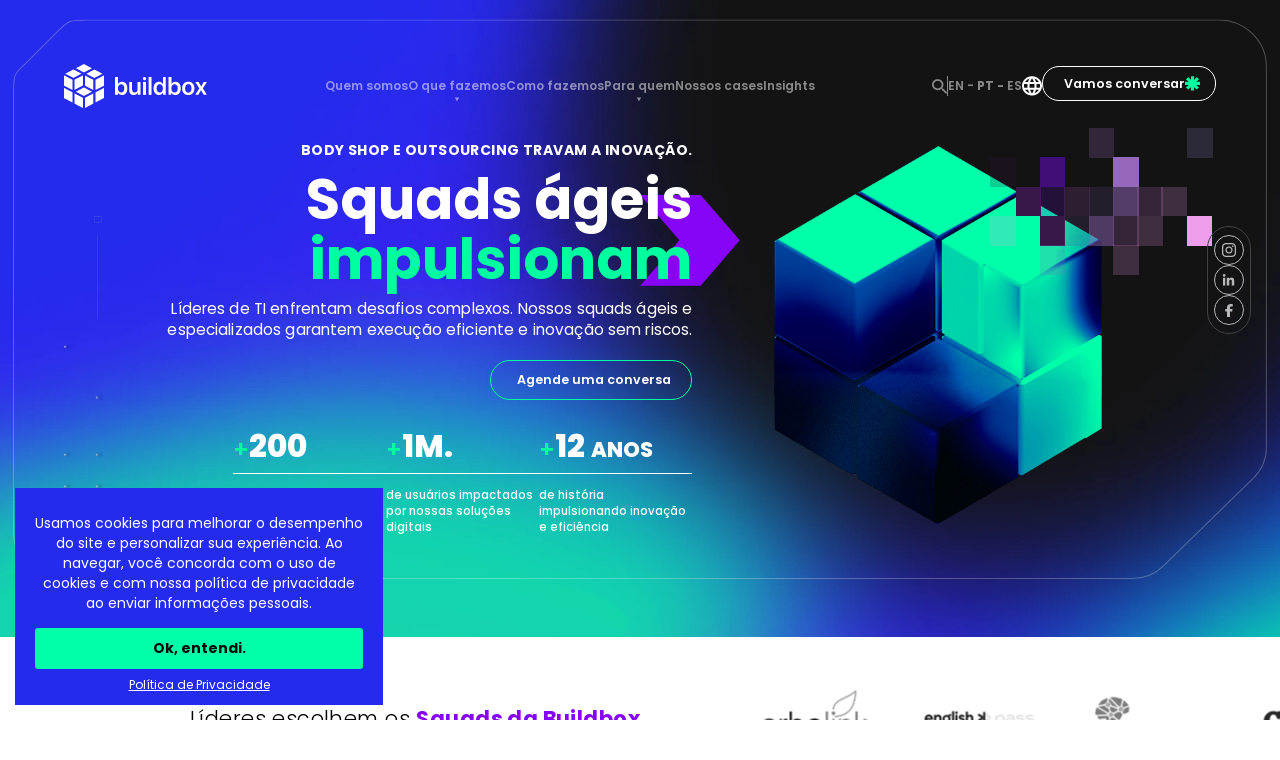

--- FILE ---
content_type: text/html; charset=UTF-8
request_url: https://buildbox.com.br/
body_size: 41034
content:
<!doctype html>
<html lang="pt-BR">
<head>
		<!-- Google Tag Manager -->
	<script>(function(w,d,s,l,i){w[l]=w[l]||[];w[l].push({'gtm.start':
	new Date().getTime(),event:'gtm.js'});var f=d.getElementsByTagName(s)[0],
	j=d.createElement(s),dl=l!='dataLayer'?'&l='+l:'';j.async=true;j.src=
	'https://www.googletagmanager.com/gtm.js?id='+i+dl;f.parentNode.insertBefore(j,f);
	})(window,document,'script','dataLayer','GTM-P3823DDR');</script>
	<!-- End Google Tag Manager -->
		<meta charset="UTF-8">
	<meta name="viewport" content="width=device-width, initial-scale=1">
	<link rel="profile" href="https://gmpg.org/xfn/11">
	<link rel="preconnect" href="https://fonts.googleapis.com">
	<link rel="preconnect" href="https://fonts.gstatic.com" crossorigin>
	<link rel="preload" href="https://fonts.googleapis.com/css2?family=Poppins:wght@300;400;500;600;700;800&display=swap" as="style" onload="this.onload=null;this.rel='stylesheet'">
	<noscript>
		<link rel="stylesheet" href="https://fonts.googleapis.com/css2?family=Poppins:wght@300;400;500;600;700;800&display=swap">
	</noscript>
	<meta name='robots' content='index, follow, max-image-preview:large, max-snippet:-1, max-video-preview:-1' />
	<style>img:is([sizes="auto" i], [sizes^="auto," i]) { contain-intrinsic-size: 3000px 1500px }</style>
	
	<!-- This site is optimized with the Yoast SEO plugin v26.6 - https://yoast.com/wordpress/plugins/seo/ -->
	<title>Transformação Digital com Squads Ágeis | Buildbox</title>
	<meta name="description" content="Squads prontos, agilidade real e tecnologia de impacto para evoluir negócios. Conheça a Buildbox." />
	<link rel="canonical" href="https://buildbox.com.br/" />
	<meta property="og:locale" content="pt_BR" />
	<meta property="og:type" content="website" />
	<meta property="og:title" content="Buildbox | Transformação Digital com Squads Ágeis" />
	<meta property="og:description" content="Squads prontos, agilidade real e tecnologia de impacto para evoluir negócios. Conheça a Buildbox." />
	<meta property="og:url" content="https://buildbox.com.br/" />
	<meta property="og:site_name" content="Buildbox" />
	<meta property="article:modified_time" content="2025-11-18T19:13:34+00:00" />
	<meta property="og:image" content="https://buildbox.com.br/wp-content/uploads/2025/11/Buildbox.png" />
	<meta property="og:image:width" content="770" />
	<meta property="og:image:height" content="457" />
	<meta property="og:image:type" content="image/png" />
	<meta name="twitter:card" content="summary_large_image" />
	<script type="application/ld+json" class="yoast-schema-graph">{"@context":"https://schema.org","@graph":[{"@type":"WebPage","@id":"https://buildbox.com.br/","url":"https://buildbox.com.br/","name":"Transformação Digital com Squads Ágeis | Buildbox","isPartOf":{"@id":"https://buildbox.com.br/#website"},"about":{"@id":"https://buildbox.com.br/#organization"},"primaryImageOfPage":{"@id":"https://buildbox.com.br/#primaryimage"},"image":{"@id":"https://buildbox.com.br/#primaryimage"},"thumbnailUrl":"https://buildbox.com.br/wp-content/uploads/2025/11/Buildbox.png","datePublished":"2025-03-26T18:20:11+00:00","dateModified":"2025-11-18T19:13:34+00:00","description":"Squads prontos, agilidade real e tecnologia de impacto para evoluir negócios. Conheça a Buildbox.","breadcrumb":{"@id":"https://buildbox.com.br/#breadcrumb"},"inLanguage":"pt-BR","potentialAction":[{"@type":"ReadAction","target":["https://buildbox.com.br/"]}]},{"@type":"ImageObject","inLanguage":"pt-BR","@id":"https://buildbox.com.br/#primaryimage","url":"https://buildbox.com.br/wp-content/uploads/2025/11/Buildbox.png","contentUrl":"https://buildbox.com.br/wp-content/uploads/2025/11/Buildbox.png","width":770,"height":457},{"@type":"BreadcrumbList","@id":"https://buildbox.com.br/#breadcrumb","itemListElement":[{"@type":"ListItem","position":1,"name":"Buildbox"}]},{"@type":"WebSite","@id":"https://buildbox.com.br/#website","url":"https://buildbox.com.br/","name":"Buildbox","description":"","publisher":{"@id":"https://buildbox.com.br/#organization"},"potentialAction":[{"@type":"SearchAction","target":{"@type":"EntryPoint","urlTemplate":"https://buildbox.com.br/?s={search_term_string}"},"query-input":{"@type":"PropertyValueSpecification","valueRequired":true,"valueName":"search_term_string"}}],"inLanguage":"pt-BR"},{"@type":"Organization","@id":"https://buildbox.com.br/#organization","name":"Buildbox","url":"https://buildbox.com.br/","logo":{"@type":"ImageObject","inLanguage":"pt-BR","@id":"https://buildbox.com.br/#/schema/logo/image/","url":"https://buildbox.com.br/wp-content/uploads/2025/11/Buildbox.png","contentUrl":"https://buildbox.com.br/wp-content/uploads/2025/11/Buildbox.png","width":770,"height":457,"caption":"Buildbox"},"image":{"@id":"https://buildbox.com.br/#/schema/logo/image/"}}]}</script>
	<!-- / Yoast SEO plugin. -->


<link rel="alternate" type="application/rss+xml" title="Feed para Buildbox &raquo;" href="https://buildbox.com.br/feed/" />
<link rel="alternate" type="application/rss+xml" title="Feed de comentários para Buildbox &raquo;" href="https://buildbox.com.br/comments/feed/" />
<link rel="alternate" type="application/rss+xml" title="Feed de comentários para Buildbox &raquo; Página Inicial" href="https://buildbox.com.br/pagina-exemplo/feed/" />
<script>
window._wpemojiSettings = {"baseUrl":"https:\/\/s.w.org\/images\/core\/emoji\/15.1.0\/72x72\/","ext":".png","svgUrl":"https:\/\/s.w.org\/images\/core\/emoji\/15.1.0\/svg\/","svgExt":".svg","source":{"concatemoji":"https:\/\/buildbox.com.br\/wp-includes\/js\/wp-emoji-release.min.js?ver=6.8.1"}};
/*! This file is auto-generated */
!function(i,n){var o,s,e;function c(e){try{var t={supportTests:e,timestamp:(new Date).valueOf()};sessionStorage.setItem(o,JSON.stringify(t))}catch(e){}}function p(e,t,n){e.clearRect(0,0,e.canvas.width,e.canvas.height),e.fillText(t,0,0);var t=new Uint32Array(e.getImageData(0,0,e.canvas.width,e.canvas.height).data),r=(e.clearRect(0,0,e.canvas.width,e.canvas.height),e.fillText(n,0,0),new Uint32Array(e.getImageData(0,0,e.canvas.width,e.canvas.height).data));return t.every(function(e,t){return e===r[t]})}function u(e,t,n){switch(t){case"flag":return n(e,"\ud83c\udff3\ufe0f\u200d\u26a7\ufe0f","\ud83c\udff3\ufe0f\u200b\u26a7\ufe0f")?!1:!n(e,"\ud83c\uddfa\ud83c\uddf3","\ud83c\uddfa\u200b\ud83c\uddf3")&&!n(e,"\ud83c\udff4\udb40\udc67\udb40\udc62\udb40\udc65\udb40\udc6e\udb40\udc67\udb40\udc7f","\ud83c\udff4\u200b\udb40\udc67\u200b\udb40\udc62\u200b\udb40\udc65\u200b\udb40\udc6e\u200b\udb40\udc67\u200b\udb40\udc7f");case"emoji":return!n(e,"\ud83d\udc26\u200d\ud83d\udd25","\ud83d\udc26\u200b\ud83d\udd25")}return!1}function f(e,t,n){var r="undefined"!=typeof WorkerGlobalScope&&self instanceof WorkerGlobalScope?new OffscreenCanvas(300,150):i.createElement("canvas"),a=r.getContext("2d",{willReadFrequently:!0}),o=(a.textBaseline="top",a.font="600 32px Arial",{});return e.forEach(function(e){o[e]=t(a,e,n)}),o}function t(e){var t=i.createElement("script");t.src=e,t.defer=!0,i.head.appendChild(t)}"undefined"!=typeof Promise&&(o="wpEmojiSettingsSupports",s=["flag","emoji"],n.supports={everything:!0,everythingExceptFlag:!0},e=new Promise(function(e){i.addEventListener("DOMContentLoaded",e,{once:!0})}),new Promise(function(t){var n=function(){try{var e=JSON.parse(sessionStorage.getItem(o));if("object"==typeof e&&"number"==typeof e.timestamp&&(new Date).valueOf()<e.timestamp+604800&&"object"==typeof e.supportTests)return e.supportTests}catch(e){}return null}();if(!n){if("undefined"!=typeof Worker&&"undefined"!=typeof OffscreenCanvas&&"undefined"!=typeof URL&&URL.createObjectURL&&"undefined"!=typeof Blob)try{var e="postMessage("+f.toString()+"("+[JSON.stringify(s),u.toString(),p.toString()].join(",")+"));",r=new Blob([e],{type:"text/javascript"}),a=new Worker(URL.createObjectURL(r),{name:"wpTestEmojiSupports"});return void(a.onmessage=function(e){c(n=e.data),a.terminate(),t(n)})}catch(e){}c(n=f(s,u,p))}t(n)}).then(function(e){for(var t in e)n.supports[t]=e[t],n.supports.everything=n.supports.everything&&n.supports[t],"flag"!==t&&(n.supports.everythingExceptFlag=n.supports.everythingExceptFlag&&n.supports[t]);n.supports.everythingExceptFlag=n.supports.everythingExceptFlag&&!n.supports.flag,n.DOMReady=!1,n.readyCallback=function(){n.DOMReady=!0}}).then(function(){return e}).then(function(){var e;n.supports.everything||(n.readyCallback(),(e=n.source||{}).concatemoji?t(e.concatemoji):e.wpemoji&&e.twemoji&&(t(e.twemoji),t(e.wpemoji)))}))}((window,document),window._wpemojiSettings);
</script>
<style id='wp-emoji-styles-inline-css'>

	img.wp-smiley, img.emoji {
		display: inline !important;
		border: none !important;
		box-shadow: none !important;
		height: 1em !important;
		width: 1em !important;
		margin: 0 0.07em !important;
		vertical-align: -0.1em !important;
		background: none !important;
		padding: 0 !important;
	}
</style>
<link rel='stylesheet' id='wp-block-library-css' href='https://buildbox.com.br/wp-includes/css/dist/block-library/style.min.css?ver=6.8.1' media='all' />
<style id='classic-theme-styles-inline-css'>
/*! This file is auto-generated */
.wp-block-button__link{color:#fff;background-color:#32373c;border-radius:9999px;box-shadow:none;text-decoration:none;padding:calc(.667em + 2px) calc(1.333em + 2px);font-size:1.125em}.wp-block-file__button{background:#32373c;color:#fff;text-decoration:none}
</style>
<style id='global-styles-inline-css'>
:root{--wp--preset--aspect-ratio--square: 1;--wp--preset--aspect-ratio--4-3: 4/3;--wp--preset--aspect-ratio--3-4: 3/4;--wp--preset--aspect-ratio--3-2: 3/2;--wp--preset--aspect-ratio--2-3: 2/3;--wp--preset--aspect-ratio--16-9: 16/9;--wp--preset--aspect-ratio--9-16: 9/16;--wp--preset--color--black: #000000;--wp--preset--color--cyan-bluish-gray: #abb8c3;--wp--preset--color--white: #ffffff;--wp--preset--color--pale-pink: #f78da7;--wp--preset--color--vivid-red: #cf2e2e;--wp--preset--color--luminous-vivid-orange: #ff6900;--wp--preset--color--luminous-vivid-amber: #fcb900;--wp--preset--color--light-green-cyan: #7bdcb5;--wp--preset--color--vivid-green-cyan: #00d084;--wp--preset--color--pale-cyan-blue: #8ed1fc;--wp--preset--color--vivid-cyan-blue: #0693e3;--wp--preset--color--vivid-purple: #9b51e0;--wp--preset--gradient--vivid-cyan-blue-to-vivid-purple: linear-gradient(135deg,rgba(6,147,227,1) 0%,rgb(155,81,224) 100%);--wp--preset--gradient--light-green-cyan-to-vivid-green-cyan: linear-gradient(135deg,rgb(122,220,180) 0%,rgb(0,208,130) 100%);--wp--preset--gradient--luminous-vivid-amber-to-luminous-vivid-orange: linear-gradient(135deg,rgba(252,185,0,1) 0%,rgba(255,105,0,1) 100%);--wp--preset--gradient--luminous-vivid-orange-to-vivid-red: linear-gradient(135deg,rgba(255,105,0,1) 0%,rgb(207,46,46) 100%);--wp--preset--gradient--very-light-gray-to-cyan-bluish-gray: linear-gradient(135deg,rgb(238,238,238) 0%,rgb(169,184,195) 100%);--wp--preset--gradient--cool-to-warm-spectrum: linear-gradient(135deg,rgb(74,234,220) 0%,rgb(151,120,209) 20%,rgb(207,42,186) 40%,rgb(238,44,130) 60%,rgb(251,105,98) 80%,rgb(254,248,76) 100%);--wp--preset--gradient--blush-light-purple: linear-gradient(135deg,rgb(255,206,236) 0%,rgb(152,150,240) 100%);--wp--preset--gradient--blush-bordeaux: linear-gradient(135deg,rgb(254,205,165) 0%,rgb(254,45,45) 50%,rgb(107,0,62) 100%);--wp--preset--gradient--luminous-dusk: linear-gradient(135deg,rgb(255,203,112) 0%,rgb(199,81,192) 50%,rgb(65,88,208) 100%);--wp--preset--gradient--pale-ocean: linear-gradient(135deg,rgb(255,245,203) 0%,rgb(182,227,212) 50%,rgb(51,167,181) 100%);--wp--preset--gradient--electric-grass: linear-gradient(135deg,rgb(202,248,128) 0%,rgb(113,206,126) 100%);--wp--preset--gradient--midnight: linear-gradient(135deg,rgb(2,3,129) 0%,rgb(40,116,252) 100%);--wp--preset--font-size--small: 13px;--wp--preset--font-size--medium: 20px;--wp--preset--font-size--large: 36px;--wp--preset--font-size--x-large: 42px;--wp--preset--spacing--20: 0.44rem;--wp--preset--spacing--30: 0.67rem;--wp--preset--spacing--40: 1rem;--wp--preset--spacing--50: 1.5rem;--wp--preset--spacing--60: 2.25rem;--wp--preset--spacing--70: 3.38rem;--wp--preset--spacing--80: 5.06rem;--wp--preset--shadow--natural: 6px 6px 9px rgba(0, 0, 0, 0.2);--wp--preset--shadow--deep: 12px 12px 50px rgba(0, 0, 0, 0.4);--wp--preset--shadow--sharp: 6px 6px 0px rgba(0, 0, 0, 0.2);--wp--preset--shadow--outlined: 6px 6px 0px -3px rgba(255, 255, 255, 1), 6px 6px rgba(0, 0, 0, 1);--wp--preset--shadow--crisp: 6px 6px 0px rgba(0, 0, 0, 1);}:where(.is-layout-flex){gap: 0.5em;}:where(.is-layout-grid){gap: 0.5em;}body .is-layout-flex{display: flex;}.is-layout-flex{flex-wrap: wrap;align-items: center;}.is-layout-flex > :is(*, div){margin: 0;}body .is-layout-grid{display: grid;}.is-layout-grid > :is(*, div){margin: 0;}:where(.wp-block-columns.is-layout-flex){gap: 2em;}:where(.wp-block-columns.is-layout-grid){gap: 2em;}:where(.wp-block-post-template.is-layout-flex){gap: 1.25em;}:where(.wp-block-post-template.is-layout-grid){gap: 1.25em;}.has-black-color{color: var(--wp--preset--color--black) !important;}.has-cyan-bluish-gray-color{color: var(--wp--preset--color--cyan-bluish-gray) !important;}.has-white-color{color: var(--wp--preset--color--white) !important;}.has-pale-pink-color{color: var(--wp--preset--color--pale-pink) !important;}.has-vivid-red-color{color: var(--wp--preset--color--vivid-red) !important;}.has-luminous-vivid-orange-color{color: var(--wp--preset--color--luminous-vivid-orange) !important;}.has-luminous-vivid-amber-color{color: var(--wp--preset--color--luminous-vivid-amber) !important;}.has-light-green-cyan-color{color: var(--wp--preset--color--light-green-cyan) !important;}.has-vivid-green-cyan-color{color: var(--wp--preset--color--vivid-green-cyan) !important;}.has-pale-cyan-blue-color{color: var(--wp--preset--color--pale-cyan-blue) !important;}.has-vivid-cyan-blue-color{color: var(--wp--preset--color--vivid-cyan-blue) !important;}.has-vivid-purple-color{color: var(--wp--preset--color--vivid-purple) !important;}.has-black-background-color{background-color: var(--wp--preset--color--black) !important;}.has-cyan-bluish-gray-background-color{background-color: var(--wp--preset--color--cyan-bluish-gray) !important;}.has-white-background-color{background-color: var(--wp--preset--color--white) !important;}.has-pale-pink-background-color{background-color: var(--wp--preset--color--pale-pink) !important;}.has-vivid-red-background-color{background-color: var(--wp--preset--color--vivid-red) !important;}.has-luminous-vivid-orange-background-color{background-color: var(--wp--preset--color--luminous-vivid-orange) !important;}.has-luminous-vivid-amber-background-color{background-color: var(--wp--preset--color--luminous-vivid-amber) !important;}.has-light-green-cyan-background-color{background-color: var(--wp--preset--color--light-green-cyan) !important;}.has-vivid-green-cyan-background-color{background-color: var(--wp--preset--color--vivid-green-cyan) !important;}.has-pale-cyan-blue-background-color{background-color: var(--wp--preset--color--pale-cyan-blue) !important;}.has-vivid-cyan-blue-background-color{background-color: var(--wp--preset--color--vivid-cyan-blue) !important;}.has-vivid-purple-background-color{background-color: var(--wp--preset--color--vivid-purple) !important;}.has-black-border-color{border-color: var(--wp--preset--color--black) !important;}.has-cyan-bluish-gray-border-color{border-color: var(--wp--preset--color--cyan-bluish-gray) !important;}.has-white-border-color{border-color: var(--wp--preset--color--white) !important;}.has-pale-pink-border-color{border-color: var(--wp--preset--color--pale-pink) !important;}.has-vivid-red-border-color{border-color: var(--wp--preset--color--vivid-red) !important;}.has-luminous-vivid-orange-border-color{border-color: var(--wp--preset--color--luminous-vivid-orange) !important;}.has-luminous-vivid-amber-border-color{border-color: var(--wp--preset--color--luminous-vivid-amber) !important;}.has-light-green-cyan-border-color{border-color: var(--wp--preset--color--light-green-cyan) !important;}.has-vivid-green-cyan-border-color{border-color: var(--wp--preset--color--vivid-green-cyan) !important;}.has-pale-cyan-blue-border-color{border-color: var(--wp--preset--color--pale-cyan-blue) !important;}.has-vivid-cyan-blue-border-color{border-color: var(--wp--preset--color--vivid-cyan-blue) !important;}.has-vivid-purple-border-color{border-color: var(--wp--preset--color--vivid-purple) !important;}.has-vivid-cyan-blue-to-vivid-purple-gradient-background{background: var(--wp--preset--gradient--vivid-cyan-blue-to-vivid-purple) !important;}.has-light-green-cyan-to-vivid-green-cyan-gradient-background{background: var(--wp--preset--gradient--light-green-cyan-to-vivid-green-cyan) !important;}.has-luminous-vivid-amber-to-luminous-vivid-orange-gradient-background{background: var(--wp--preset--gradient--luminous-vivid-amber-to-luminous-vivid-orange) !important;}.has-luminous-vivid-orange-to-vivid-red-gradient-background{background: var(--wp--preset--gradient--luminous-vivid-orange-to-vivid-red) !important;}.has-very-light-gray-to-cyan-bluish-gray-gradient-background{background: var(--wp--preset--gradient--very-light-gray-to-cyan-bluish-gray) !important;}.has-cool-to-warm-spectrum-gradient-background{background: var(--wp--preset--gradient--cool-to-warm-spectrum) !important;}.has-blush-light-purple-gradient-background{background: var(--wp--preset--gradient--blush-light-purple) !important;}.has-blush-bordeaux-gradient-background{background: var(--wp--preset--gradient--blush-bordeaux) !important;}.has-luminous-dusk-gradient-background{background: var(--wp--preset--gradient--luminous-dusk) !important;}.has-pale-ocean-gradient-background{background: var(--wp--preset--gradient--pale-ocean) !important;}.has-electric-grass-gradient-background{background: var(--wp--preset--gradient--electric-grass) !important;}.has-midnight-gradient-background{background: var(--wp--preset--gradient--midnight) !important;}.has-small-font-size{font-size: var(--wp--preset--font-size--small) !important;}.has-medium-font-size{font-size: var(--wp--preset--font-size--medium) !important;}.has-large-font-size{font-size: var(--wp--preset--font-size--large) !important;}.has-x-large-font-size{font-size: var(--wp--preset--font-size--x-large) !important;}
:where(.wp-block-post-template.is-layout-flex){gap: 1.25em;}:where(.wp-block-post-template.is-layout-grid){gap: 1.25em;}
:where(.wp-block-columns.is-layout-flex){gap: 2em;}:where(.wp-block-columns.is-layout-grid){gap: 2em;}
:root :where(.wp-block-pullquote){font-size: 1.5em;line-height: 1.6;}
</style>
<link rel='stylesheet' id='buildbox-style-css' href='https://buildbox.com.br/wp-content/themes/squads-de-desenvolvimento/style.css?ver=1.0.0' media='all' />
<link rel='stylesheet' id='style_geral-css' href='https://buildbox.com.br/wp-content/themes/squads-de-desenvolvimento/custom-styles/geral/geral.css?ver=1.0.0' media='all' />
<link rel='stylesheet' id='style_animate-css' href='https://buildbox.com.br/wp-content/themes/squads-de-desenvolvimento/custom-styles/animate.min.css?ver=1.0.0' media='all' />
<link rel='stylesheet' id='swiper_css-css' href='https://buildbox.com.br/wp-content/themes/squads-de-desenvolvimento/js/swiper/swiper-bundle.min.css?ver=1.0.0' media='all' />
<link rel='stylesheet' id='style_home-css' href='https://buildbox.com.br/wp-content/themes/squads-de-desenvolvimento/custom-styles/home/home.css?ver=1.0.0' media='all' />
<script src="https://buildbox.com.br/wp-content/themes/squads-de-desenvolvimento/js/jquery-3.7.1.min.js?ver=1.0.0" id="jquery_3_7_1_js-js"></script>
<script src="https://buildbox.com.br/wp-content/themes/squads-de-desenvolvimento/js/swiper/swiper-bundle.min.js?ver=1.0.0" id="swiper_js-js"></script>
<link rel="https://api.w.org/" href="https://buildbox.com.br/wp-json/" /><link rel="alternate" title="JSON" type="application/json" href="https://buildbox.com.br/wp-json/wp/v2/pages/2" /><link rel="EditURI" type="application/rsd+xml" title="RSD" href="https://buildbox.com.br/xmlrpc.php?rsd" />

<link rel='shortlink' href='https://buildbox.com.br/' />
<link rel="alternate" title="oEmbed (JSON)" type="application/json+oembed" href="https://buildbox.com.br/wp-json/oembed/1.0/embed?url=https%3A%2F%2Fbuildbox.com.br%2F" />
<link rel="alternate" title="oEmbed (XML)" type="text/xml+oembed" href="https://buildbox.com.br/wp-json/oembed/1.0/embed?url=https%3A%2F%2Fbuildbox.com.br%2F&#038;format=xml" />
<link rel="pingback" href="https://buildbox.com.br/xmlrpc.php"><link rel="icon" href="https://buildbox.com.br/wp-content/uploads/2025/03/cropped-favicon-buildbox-32x32.png" sizes="32x32" />
<link rel="icon" href="https://buildbox.com.br/wp-content/uploads/2025/03/cropped-favicon-buildbox-192x192.png" sizes="192x192" />
<link rel="apple-touch-icon" href="https://buildbox.com.br/wp-content/uploads/2025/03/cropped-favicon-buildbox-180x180.png" />
<meta name="msapplication-TileImage" content="https://buildbox.com.br/wp-content/uploads/2025/03/cropped-favicon-buildbox-270x270.png" />
	<!--[Website Buildbox]-->
</head>

<body class="home wp-singular page-template page-template-page-templates page-template-page-home page-template-page-templatespage-home-php page page-id-2 wp-theme-squads-de-desenvolvimento">
<!-- Google Tag Manager (noscript) -->
<noscript><iframe src="https://www.googletagmanager.com/ns.html?id=GTM-P3823DDR"
height="0" width="0" style="display:none;visibility:hidden"></iframe></noscript>
<!-- End Google Tag Manager (noscript) -->
<div id="page" class="site">

		<header id="header" class="site-header header_home">
	<div class="container display_flex_row">
		<a href="https://buildbox.com.br" class="logo">
			Buildbox - Full Digital Partner
		</a>
		<div class="menu-header-container"><ul id="menu-header" class="menu"><li id="menu-item-104" class="menu-item menu-item-type-post_type menu-item-object-page menu-item-104"><a href="https://buildbox.com.br/quem-somos/">Quem somos</a></li>
<li id="menu-item-105" class="oq-fazemos menu-item menu-item-type-post_type menu-item-object-page menu-item-has-children menu-item-105"><a href="https://buildbox.com.br/o-que-fazemos/">O que fazemos</a>
<ul class="sub-menu">
	<li id="menu-item-106" class="aplicativos menu-item menu-item-type-post_type menu-item-object-page menu-item-106"><a href="https://buildbox.com.br/o-que-fazemos/aplicativos/">Aplicativos</a></li>
	<li id="menu-item-281" class="softwares menu-item menu-item-type-post_type menu-item-object-page menu-item-281"><a href="https://buildbox.com.br/o-que-fazemos/softwares/">Softwares</a></li>
	<li id="menu-item-282" class="ia menu-item menu-item-type-post_type menu-item-object-page menu-item-282"><a href="https://buildbox.com.br/o-que-fazemos/inteligencia-artificial/">Inteligência Artificial</a></li>
	<li id="menu-item-283" class="dev menu-item menu-item-type-post_type menu-item-object-page menu-item-283"><a href="https://buildbox.com.br/o-que-fazemos/desenvolvimento-web/">Desenvolvimento Web</a></li>
</ul>
</li>
<li id="menu-item-107" class="menu-item menu-item-type-post_type menu-item-object-page menu-item-107"><a href="https://buildbox.com.br/como-fazemos/">Como fazemos</a></li>
<li id="menu-item-112" class="pra-quem menu-item menu-item-type-post_type menu-item-object-page menu-item-has-children menu-item-112"><a href="https://buildbox.com.br/para-quem/">Para quem</a>
<ul class="sub-menu">
	<li id="menu-item-115" class="industria menu-item menu-item-type-post_type menu-item-object-page menu-item-115"><a href="https://buildbox.com.br/para-quem/industrias/">Indústrias</a></li>
	<li id="menu-item-113" class="conteudo menu-item menu-item-type-post_type menu-item-object-page menu-item-113"><a href="https://buildbox.com.br/para-quem/conteudo-e-educacao/">Conteúdo e Educação</a></li>
	<li id="menu-item-114" class="financeiro menu-item menu-item-type-post_type menu-item-object-page menu-item-114"><a href="https://buildbox.com.br/para-quem/financeiro/">Financeiro</a></li>
</ul>
</li>
<li id="menu-item-116" class="menu-item menu-item-type-custom menu-item-object-custom menu-item-116"><a href="https://buildbox.com.br/cases">Nossos cases</a></li>
<li id="menu-item-122" class="menu-item menu-item-type-post_type menu-item-object-page menu-item-122"><a href="https://buildbox.com.br/insights/">Insights</a></li>
</ul></div>		<div class="dir display_flex_row">
			<div class="search-language display_flex_row">
				<span class="search" onclick="mostraPesquisa();">
					<svg width="15" height="15" viewBox="0 0 15 15" fill="none" xmlns="http://www.w3.org/2000/svg">
<path d="M10.9988 9.44958H10.3037L10.0574 9.2206C11.1132 8.03329 11.6587 6.41345 11.3596 4.69184C10.946 2.33417 8.90475 0.45143 6.44114 0.163082C2.71932 -0.27792 -0.412985 2.74125 0.0445435 6.32864C0.343697 8.70327 2.29699 10.6708 4.74301 11.0694C6.52913 11.3578 8.20966 10.832 9.44147 9.81426L9.67903 10.0517V10.7217L13.4184 14.3261C13.7792 14.6738 14.3687 14.6738 14.7294 14.3261C15.0902 13.9783 15.0902 13.4101 14.7294 13.0624L10.9988 9.44958ZM5.71965 9.44958C3.5288 9.44958 1.76027 7.74494 1.76027 5.63321C1.76027 3.52149 3.5288 1.81684 5.71965 1.81684C7.91051 1.81684 9.67903 3.52149 9.67903 5.63321C9.67903 7.74494 7.91051 9.44958 5.71965 9.44958Z" fill="white"/>
</svg>
				</span>
				<span class="sep"></span>
				<span class="language">
					<div class="gtranslate_wrapper" id="gt-wrapper-66713712"></div>					<span class="icone">
						<svg width="20" height="20" viewBox="0 0 20 20" fill="none" xmlns="http://www.w3.org/2000/svg">
<path d="M9.99 0.226807C4.47 0.226807 0 4.54753 0 9.87127C0 15.195 4.47 19.5157 9.99 19.5157C15.52 19.5157 20 15.195 20 9.87127C20 4.54753 15.52 0.226807 9.99 0.226807ZM16.92 6.01348H13.97C13.65 4.80793 13.19 3.65059 12.59 2.58006C14.43 3.18766 15.96 4.42215 16.92 6.01348ZM10 2.19428C10.83 3.35161 11.48 4.63433 11.91 6.01348H8.09C8.52 4.63433 9.17 3.35161 10 2.19428ZM2.26 11.8002C2.1 11.1829 2 10.5367 2 9.87127C2 9.2058 2.1 8.55962 2.26 7.94238H5.64C5.56 8.57891 5.5 9.21545 5.5 9.87127C5.5 10.5271 5.56 11.1636 5.64 11.8002H2.26ZM3.08 13.7291H6.03C6.35 14.9346 6.81 16.0919 7.41 17.1625C5.57 16.5549 4.04 15.33 3.08 13.7291ZM6.03 6.01348H3.08C4.04 4.4125 5.57 3.18766 7.41 2.58006C6.81 3.65059 6.35 4.80793 6.03 6.01348ZM10 17.5483C9.17 16.3909 8.52 15.1082 8.09 13.7291H11.91C11.48 15.1082 10.83 16.3909 10 17.5483ZM12.34 11.8002H7.66C7.57 11.1636 7.5 10.5271 7.5 9.87127C7.5 9.21545 7.57 8.56927 7.66 7.94238H12.34C12.43 8.56927 12.5 9.21545 12.5 9.87127C12.5 10.5271 12.43 11.1636 12.34 11.8002ZM12.59 17.1625C13.19 16.0919 13.65 14.9346 13.97 13.7291H16.92C15.96 15.3204 14.43 16.5549 12.59 17.1625ZM14.36 11.8002C14.44 11.1636 14.5 10.5271 14.5 9.87127C14.5 9.21545 14.44 8.57891 14.36 7.94238H17.74C17.9 8.55962 18 9.2058 18 9.87127C18 10.5367 17.9 11.1829 17.74 11.8002H14.36Z" fill="white"/>
</svg>
					</span>
				</span>
			</div>
			<div class="box-contato">
				<a class="btn btn-down btn-down--azul" href="https://buildbox.com.br/contato"><span class="content"><span class="text">Vamos conversar</span> <svg width="15" height="15" viewBox="0 0 15 15" fill="none" xmlns="http://www.w3.org/2000/svg">
<path d="M15 5.84354H0V8.93235H15V5.84354Z" fill="currentColor"/>
<path d="M9.10027 0.155701H5.89758V14.6224H9.10027V0.155701Z" fill="currentColor"/>
<path d="M3.32812 1.18191L1.06348 3.36604L11.6701 13.5955L13.9347 11.4114L3.32812 1.18191Z" fill="currentColor"/>
<path d="M11.6701 1.18035L1.06348 11.4099L3.32812 13.594L13.9347 3.36447L11.6701 1.18035Z" fill="currentColor"/>
</svg></span></a>			</div>
		</div>
		<span class="menu-hamburger btn-nav">
			<span class="hamburger hamburger-01 top"></span>
			<span class="hamburger hamburger-02 middle"></span>
			<span class="hamburger hamburger-03 bottom"></span>
		</span>
	</div>



	<section id="menu-mobile" class="menu-fixo hideNav hidden">
		<div class="cabecalho">
			<a href="https://buildbox.com.br" class="logo">
				Buildbox - Full Digital Partner
			</a>
			<div class="search-language display_flex_row">
				<span class="search" onclick="mostraPesquisa();">
					<svg width="15" height="15" viewBox="0 0 15 15" fill="none" xmlns="http://www.w3.org/2000/svg">
<path d="M10.9988 9.44958H10.3037L10.0574 9.2206C11.1132 8.03329 11.6587 6.41345 11.3596 4.69184C10.946 2.33417 8.90475 0.45143 6.44114 0.163082C2.71932 -0.27792 -0.412985 2.74125 0.0445435 6.32864C0.343697 8.70327 2.29699 10.6708 4.74301 11.0694C6.52913 11.3578 8.20966 10.832 9.44147 9.81426L9.67903 10.0517V10.7217L13.4184 14.3261C13.7792 14.6738 14.3687 14.6738 14.7294 14.3261C15.0902 13.9783 15.0902 13.4101 14.7294 13.0624L10.9988 9.44958ZM5.71965 9.44958C3.5288 9.44958 1.76027 7.74494 1.76027 5.63321C1.76027 3.52149 3.5288 1.81684 5.71965 1.81684C7.91051 1.81684 9.67903 3.52149 9.67903 5.63321C9.67903 7.74494 7.91051 9.44958 5.71965 9.44958Z" fill="white"/>
</svg>
				</span>
			</div>
		</div>
		<div class="container-dropdown container">
			<nav>
				<div class="menu-header-container"><ul id="menu-header-1" class="menu"><li class="menu-item menu-item-type-post_type menu-item-object-page menu-item-104"><a href="https://buildbox.com.br/quem-somos/">Quem somos</a></li>
<li class="oq-fazemos menu-item menu-item-type-post_type menu-item-object-page menu-item-has-children menu-item-105"><a href="https://buildbox.com.br/o-que-fazemos/">O que fazemos</a>
<ul class="sub-menu">
	<li class="aplicativos menu-item menu-item-type-post_type menu-item-object-page menu-item-106"><a href="https://buildbox.com.br/o-que-fazemos/aplicativos/">Aplicativos</a></li>
	<li class="softwares menu-item menu-item-type-post_type menu-item-object-page menu-item-281"><a href="https://buildbox.com.br/o-que-fazemos/softwares/">Softwares</a></li>
	<li class="ia menu-item menu-item-type-post_type menu-item-object-page menu-item-282"><a href="https://buildbox.com.br/o-que-fazemos/inteligencia-artificial/">Inteligência Artificial</a></li>
	<li class="dev menu-item menu-item-type-post_type menu-item-object-page menu-item-283"><a href="https://buildbox.com.br/o-que-fazemos/desenvolvimento-web/">Desenvolvimento Web</a></li>
</ul>
</li>
<li class="menu-item menu-item-type-post_type menu-item-object-page menu-item-107"><a href="https://buildbox.com.br/como-fazemos/">Como fazemos</a></li>
<li class="pra-quem menu-item menu-item-type-post_type menu-item-object-page menu-item-has-children menu-item-112"><a href="https://buildbox.com.br/para-quem/">Para quem</a>
<ul class="sub-menu">
	<li class="industria menu-item menu-item-type-post_type menu-item-object-page menu-item-115"><a href="https://buildbox.com.br/para-quem/industrias/">Indústrias</a></li>
	<li class="conteudo menu-item menu-item-type-post_type menu-item-object-page menu-item-113"><a href="https://buildbox.com.br/para-quem/conteudo-e-educacao/">Conteúdo e Educação</a></li>
	<li class="financeiro menu-item menu-item-type-post_type menu-item-object-page menu-item-114"><a href="https://buildbox.com.br/para-quem/financeiro/">Financeiro</a></li>
</ul>
</li>
<li class="menu-item menu-item-type-custom menu-item-object-custom menu-item-116"><a href="https://buildbox.com.br/cases">Nossos cases</a></li>
<li class="menu-item menu-item-type-post_type menu-item-object-page menu-item-122"><a href="https://buildbox.com.br/insights/">Insights</a></li>
</ul></div>			</nav>

			<div class="box-contato">
				<a class="btn btn-down btn-down--azul" href="https://buildbox.com.br/contato"><span class="content"><span class="text">Vamos conversar</span> <svg width="15" height="15" viewBox="0 0 15 15" fill="none" xmlns="http://www.w3.org/2000/svg">
<path d="M15 5.84354H0V8.93235H15V5.84354Z" fill="currentColor"/>
<path d="M9.10027 0.155701H5.89758V14.6224H9.10027V0.155701Z" fill="currentColor"/>
<path d="M3.32812 1.18191L1.06348 3.36604L11.6701 13.5955L13.9347 11.4114L3.32812 1.18191Z" fill="currentColor"/>
<path d="M11.6701 1.18035L1.06348 11.4099L3.32812 13.594L13.9347 3.36447L11.6701 1.18035Z" fill="currentColor"/>
</svg></span></a>			</div>

			<div class="idis">
				<div class="container_social">
					<a href="https://www.instagram.com/buildboxitsolutions/" target="_blank" class="social_button" aria-label="Instagram Buildbox">
					<svg width="16" height="16" xmlns="http://www.w3.org/2000/svg" viewBox="0 0 448 512"><path fill="currentColor" d="M224.1 141c-63.6 0-114.9 51.3-114.9 114.9s51.3 114.9 114.9 114.9S339 319.5 339 255.9 287.7 141 224.1 141zm0 189.6c-41.1 0-74.7-33.5-74.7-74.7s33.5-74.7 74.7-74.7 74.7 33.5 74.7 74.7-33.6 74.7-74.7 74.7zm146.4-194.3c0 14.9-12 26.8-26.8 26.8-14.9 0-26.8-12-26.8-26.8s12-26.8 26.8-26.8 26.8 12 26.8 26.8zm76.1 27.2c-1.7-35.9-9.9-67.7-36.2-93.9-26.2-26.2-58-34.4-93.9-36.2-37-2.1-147.9-2.1-184.9 0-35.8 1.7-67.6 9.9-93.9 36.1s-34.4 58-36.2 93.9c-2.1 37-2.1 147.9 0 184.9 1.7 35.9 9.9 67.7 36.2 93.9s58 34.4 93.9 36.2c37 2.1 147.9 2.1 184.9 0 35.9-1.7 67.7-9.9 93.9-36.2 26.2-26.2 34.4-58 36.2-93.9 2.1-37 2.1-147.8 0-184.8zM398.8 388c-7.8 19.6-22.9 34.7-42.6 42.6-29.5 11.7-99.5 9-132.1 9s-102.7 2.6-132.1-9c-19.6-7.8-34.7-22.9-42.6-42.6-11.7-29.5-9-99.5-9-132.1s-2.6-102.7 9-132.1c7.8-19.6 22.9-34.7 42.6-42.6 29.5-11.7 99.5-9 132.1-9s102.7-2.6 132.1 9c19.6 7.8 34.7 22.9 42.6 42.6 11.7 29.5 9 99.5 9 132.1s2.7 102.7-9 132.1z"></path></svg></a>
					<a href="https://www.linkedin.com/company/buildbox-it-solutions" target="_blank" class="social_button" aria-label="Linkedin Buildbox">
					<svg width="13" height="13" xmlns="http://www.w3.org/2000/svg" viewBox="0 0 448 512"><path fill="currentColor" d="M100.3 448H7.4V148.9h92.9zM53.8 108.1C24.1 108.1 0 83.5 0 53.8a53.8 53.8 0 0 1 107.6 0c0 29.7-24.1 54.3-53.8 54.3zM447.9 448h-92.7V302.4c0-34.7-.7-79.2-48.3-79.2-48.3 0-55.7 37.7-55.7 76.7V448h-92.8V148.9h89.1v40.8h1.3c12.4-23.5 42.7-48.3 87.9-48.3 94 0 111.3 61.9 111.3 142.3V448z"></path></svg></a>
					<a href="https://www.facebook.com/buildboxitsolutions" target="_blank" class="social_button" aria-label="Facebook Buildbox">
					<svg width="14" height="13" xmlns="http://www.w3.org/2000/svg" viewBox="0 0 320 512"><path fill="currentColor" d="M80 299.3V512H196V299.3h86.5l18-97.8H196V166.9c0-51.7 20.3-71.5 72.7-71.5c16.3 0 29.4 .4 37 1.2V7.9C291.4 4 256.4 0 236.2 0C129.3 0 80 50.5 80 159.4v42.1H14v97.8H80z"></path></svg></a>
				</div>

				<span class="language">
					<div class="gtranslate_wrapper" id="gt-wrapper-42381321"></div>					<span class="icone">
						<svg width="20" height="20" viewBox="0 0 20 20" fill="none" xmlns="http://www.w3.org/2000/svg">
<path d="M9.99 0.226807C4.47 0.226807 0 4.54753 0 9.87127C0 15.195 4.47 19.5157 9.99 19.5157C15.52 19.5157 20 15.195 20 9.87127C20 4.54753 15.52 0.226807 9.99 0.226807ZM16.92 6.01348H13.97C13.65 4.80793 13.19 3.65059 12.59 2.58006C14.43 3.18766 15.96 4.42215 16.92 6.01348ZM10 2.19428C10.83 3.35161 11.48 4.63433 11.91 6.01348H8.09C8.52 4.63433 9.17 3.35161 10 2.19428ZM2.26 11.8002C2.1 11.1829 2 10.5367 2 9.87127C2 9.2058 2.1 8.55962 2.26 7.94238H5.64C5.56 8.57891 5.5 9.21545 5.5 9.87127C5.5 10.5271 5.56 11.1636 5.64 11.8002H2.26ZM3.08 13.7291H6.03C6.35 14.9346 6.81 16.0919 7.41 17.1625C5.57 16.5549 4.04 15.33 3.08 13.7291ZM6.03 6.01348H3.08C4.04 4.4125 5.57 3.18766 7.41 2.58006C6.81 3.65059 6.35 4.80793 6.03 6.01348ZM10 17.5483C9.17 16.3909 8.52 15.1082 8.09 13.7291H11.91C11.48 15.1082 10.83 16.3909 10 17.5483ZM12.34 11.8002H7.66C7.57 11.1636 7.5 10.5271 7.5 9.87127C7.5 9.21545 7.57 8.56927 7.66 7.94238H12.34C12.43 8.56927 12.5 9.21545 12.5 9.87127C12.5 10.5271 12.43 11.1636 12.34 11.8002ZM12.59 17.1625C13.19 16.0919 13.65 14.9346 13.97 13.7291H16.92C15.96 15.3204 14.43 16.5549 12.59 17.1625ZM14.36 11.8002C14.44 11.1636 14.5 10.5271 14.5 9.87127C14.5 9.21545 14.44 8.57891 14.36 7.94238H17.74C17.9 8.55962 18 9.2058 18 9.87127C18 10.5367 17.9 11.1829 17.74 11.8002H14.36Z" fill="white"/>
</svg>
					</span>
				</span>

			</div>

		</div>
	</section>
</header><!-- #header -->

<div class="formulario_de_pesquisa">
	<div class="organiza_form">
		<form onsubmit="return validaSearch(); return false;" role="search" method="get" class="search-form" action="https://buildbox.com.br">
			<input type="text" id="s-m" class="search-field" placeholder="Buscar na Buildbox..." value="" name="s">
			<button><svg xmlns="http://www.w3.org/2000/svg" xmlns:xlink="http://www.w3.org/1999/xlink" viewBox="0,0,256,256" width="30px" height="30px" fill-rule="nonzero">
					<g fill="#fff" fill-rule="nonzero" stroke="#fff" stroke-width="2" stroke-linecap="butt" stroke-linejoin="miter" stroke-miterlimit="10" stroke-dasharray="" stroke-dashoffset="0" font-family="none" font-weight="none" font-size="none" text-anchor="none" style="mix-blend-mode: normal">
						<g transform="scale(5.12,5.12)">
							<path d="M21,3c-9.37891,0 -17,7.62109 -17,17c0,9.37891 7.62109,17 17,17c3.71094,0 7.14063,-1.19531 9.9375,-3.21875l13.15625,13.125l2.8125,-2.8125l-13,-13.03125c2.55469,-2.97656 4.09375,-6.83984 4.09375,-11.0625c0,-9.37891 -7.62109,-17 -17,-17zM21,5c8.29688,0 15,6.70313 15,15c0,8.29688 -6.70312,15 -15,15c-8.29687,0 -15,-6.70312 -15,-15c0,-8.29687 6.70313,-15 15,-15z"></path>
						</g>
					</g>
				</svg></button>
		</form>
	</div>
	<div onclick="mostraPesquisa();" class="fundo_pesquisa"></div>
</div>

<script>
	$(window).scroll(function() {
		if ($(this).scrollTop() > 100) {
			$('header').addClass('fixo');
		} else {
			$('header').removeClass('fixo');
		}
	});

	$("header .menu-hamburger").on("click", function() {
		$(this).toggleClass('aberto');
		$('header .dir').toggleClass('aberto');
		$('html').toggleClass('trava');
	});

	$("header #menu-menu-principal > .menu-item-has-children").on("click", function() {
		$(this).toggleClass("ativo");
		$(this).children(".sub-menu").toggleClass("aberto");
	});

	function mostraPesquisa() {
		$('.formulario_de_pesquisa').fadeToggle("fast");
	}

	jQuery(".btn-nav").on("click tap", function() {
		jQuery("#menu-mobile").toggleClass("showNav hideNav").removeClass("hidden");
		jQuery(".btn-nav").toggleClass("animated_menu");
		jQuery("#header").toggleClass("menu-visivel");
		jQuery("body").toggleClass("overflow-hidden");
	});

	$(document).ready(function() {
		function checkScreenSize() {
			if ($(window).width() < 1024) {
				$(".oq-fazemos.menu-item-has-children > a, .pra-quem.menu-item-has-children > a").click(function(event) {
					event.preventDefault();
				});
			} else {
				$(".oq-fazemos.menu-item-has-children > a, .pra-quem.menu-item-has-children > a").off("click");
			}
		}
		checkScreenSize();
		$(window).resize(function() {
			checkScreenSize();
		});
	});

	$(document).ready(function() {
		$('.oq-fazemos').click(function() {
			$(this).toggleClass('ativo');
		});

		$('.pra-quem').click(function() {
			$(this).toggleClass('ativo');
		});
	});
</script>
	<main id="primary" class="site-main">
		<div id="banner">
	<div class="container display_flex_row">
		<div class="detalhe_esq">
			<img src="https://buildbox.com.br/wp-content/themes/squads-de-desenvolvimento/outsourcing-squads/detalhe_banner_esquerdo.png" alt="Detalhe Banner" width="63" height="482" loading="eager">
		</div>
		<div class="content_box">
			<div class="sub_titulo">Body shop e outsourcing travam a inovação.</div>
			<h1 class="titulo">Squads ágeis <b class="color">impulsionam</b></h1>
			<p class="texto">Líderes de TI enfrentam desafios complexos. Nossos squads ágeis e especializados garantem execução eficiente e inovação sem riscos.</p>
			<div class="botao">
				<a href="https://buildbox.com.br/contato" class="btn btn-down btn-down--verde" aria-label="Agende uma conversa">
					<div class="content">Agende uma conversa</div>
				</a>
			</div>
			<div class="kpis display_flex_row">
				<div class="box noselect">
					<div class="numero_destaque"><span class="color">+</span><span class="number" akhi="200" content="200">0</span></div>
					<div class="texto_kpi">Projetos de TI entregues com excelência</div>
				</div>
				<div class="box noselect">
					<div class="numero_destaque"><span class="color">+</span><span class="number" akhi="1" content="1">0</span>M.</div>
					<div class="texto_kpi">de usuários impactados por nossas soluções digitais</div>
				</div>
				<div class="box noselect">
					<div class="numero_destaque"><span class="color">+</span><span class="number" akhi="12" content="12">0</span> <span class="low">ANOS</span></div>
					<div class="texto_kpi">de história impulsionando inovação e eficiência</div>
				</div>
			</div>
		</div>
		<div class="imagem">
			<img src="https://buildbox.com.br/wp-content/themes/squads-de-desenvolvimento/outsourcing-squads/banner/logo-buildbox-3d.png" alt="Logo Buildbox 3D" width="498" height="574" loading="eager">
			<div class="pixel-container"></div>
		</div>
		<div class="social_media">
			<div class="container_social">
				<a href="https://www.instagram.com/buildboxitsolutions/" target="_blank" class="social_button" aria-label="Instagram Buildbox"><svg width="16" height="16" xmlns="http://www.w3.org/2000/svg" viewBox="0 0 448 512">
						<path fill="currentColor" d="M224.1 141c-63.6 0-114.9 51.3-114.9 114.9s51.3 114.9 114.9 114.9S339 319.5 339 255.9 287.7 141 224.1 141zm0 189.6c-41.1 0-74.7-33.5-74.7-74.7s33.5-74.7 74.7-74.7 74.7 33.5 74.7 74.7-33.6 74.7-74.7 74.7zm146.4-194.3c0 14.9-12 26.8-26.8 26.8-14.9 0-26.8-12-26.8-26.8s12-26.8 26.8-26.8 26.8 12 26.8 26.8zm76.1 27.2c-1.7-35.9-9.9-67.7-36.2-93.9-26.2-26.2-58-34.4-93.9-36.2-37-2.1-147.9-2.1-184.9 0-35.8 1.7-67.6 9.9-93.9 36.1s-34.4 58-36.2 93.9c-2.1 37-2.1 147.9 0 184.9 1.7 35.9 9.9 67.7 36.2 93.9s58 34.4 93.9 36.2c37 2.1 147.9 2.1 184.9 0 35.9-1.7 67.7-9.9 93.9-36.2 26.2-26.2 34.4-58 36.2-93.9 2.1-37 2.1-147.8 0-184.8zM398.8 388c-7.8 19.6-22.9 34.7-42.6 42.6-29.5 11.7-99.5 9-132.1 9s-102.7 2.6-132.1-9c-19.6-7.8-34.7-22.9-42.6-42.6-11.7-29.5-9-99.5-9-132.1s-2.6-102.7 9-132.1c7.8-19.6 22.9-34.7 42.6-42.6 29.5-11.7 99.5-9 132.1-9s102.7-2.6 132.1 9c19.6 7.8 34.7 22.9 42.6 42.6 11.7 29.5 9 99.5 9 132.1s2.7 102.7-9 132.1z"></path>
					</svg></a>
				<a href="https://www.linkedin.com/company/buildbox-it-solutions" target="_blank" class="social_button" aria-label="Linkedin Buildbox"><svg width="13" height="13" xmlns="http://www.w3.org/2000/svg" viewBox="0 0 448 512">
						<path fill="currentColor" d="M100.3 448H7.4V148.9h92.9zM53.8 108.1C24.1 108.1 0 83.5 0 53.8a53.8 53.8 0 0 1 107.6 0c0 29.7-24.1 54.3-53.8 54.3zM447.9 448h-92.7V302.4c0-34.7-.7-79.2-48.3-79.2-48.3 0-55.7 37.7-55.7 76.7V448h-92.8V148.9h89.1v40.8h1.3c12.4-23.5 42.7-48.3 87.9-48.3 94 0 111.3 61.9 111.3 142.3V448z"></path>
					</svg></a>
				<a href="https://www.facebook.com/buildboxitsolutions" target="_blank" class="social_button" aria-label="Facebook Buildbox"><svg width="14" height="13" xmlns="http://www.w3.org/2000/svg" viewBox="0 0 320 512">
						<path fill="currentColor" d="M80 299.3V512H196V299.3h86.5l18-97.8H196V166.9c0-51.7 20.3-71.5 72.7-71.5c16.3 0 29.4 .4 37 1.2V7.9C291.4 4 256.4 0 236.2 0C129.3 0 80 50.5 80 159.4v42.1H14v97.8H80z"></path>
					</svg></a>
			</div>
		</div>
	</div>
	<div class="borda_banner">
		<svg width="1859" height="819" viewBox="0 0 1859 819" fill="none" xmlns="http://www.w3.org/2000/svg" preserveAspectRatio="none">
			<path d="M1659.25 817.807H71.6327C32.5745 817.807 0.809082 787.171 0.809082 749.501V107.99C0.809082 80.9114 0.809082 80.4291 19.9999 63.3232L64.3205 19.3127C82.9999 0.804245 83.9999 0.804245 110.634 0.804245H1787.24C1826.29 0.804245 1858.06 31.4402 1858.06 69.1098V626.051C1858.06 642.928 1851.26 658.789 1838.87 670.717L1705.55 799.298C1693.18 811.226 1676.73 817.807 1659.24 817.807" stroke="white" stroke-opacity="0.25" stroke-width="1.5" stroke-miterlimit="10"></path>
		</svg>
	</div>
	<div class="borda_banner_mobile">
		<svg width="422" height="972" viewBox="0 0 422 972" fill="none" xmlns="http://www.w3.org/2000/svg" preserveAspectRatio="none">
			<path d="M345.13 971H28.044C13.1296 971 1 959.302 1 944.918V41.7332C1 31.3932 1 31.209 8.328 24.6771L25.2518 7.87175C32.3845 0.804281 32.7664 0.80426 42.9366 0.80426L394 0.804281C408.914 0.804281 421.044 12.5026 421.044 26.8868V897.778C421.044 904.222 418.446 910.279 413.716 914.834L362.807 963.933C358.085 968.487 351.805 971 345.123 971" stroke="white" stroke-opacity="0.25" stroke-width="1.5" stroke-miterlimit="10"></path>
		</svg>
	</div>
</div>
<script>
	const counters = document.querySelectorAll('#banner .content_box .kpis .box .numero_destaque .number');
	const duration = 1000;
	let maxValue = 0;
	const values = [];

	counters.forEach(counter => {
		const value = +counter.getAttribute('akhi');
		values.push(value);
		if (value > maxValue) {
			maxValue = value;
		}
	});

	const steps = 60;
	const intervalTime = duration / steps;

	const startCounting = (counter, index) => {
		let currentValue = 0;
		const increment = values[index] / steps;

		const updateCounter = () => {
			currentValue += increment;
			if (currentValue < values[index]) {
				counter.innerText = Math.ceil(currentValue);
				setTimeout(updateCounter, intervalTime);
			} else {
				counter.innerText = values[index];
			}
		};

		updateCounter();
	};

	const observer = new IntersectionObserver(entries => {
		entries.forEach(entry => {
			if (entry.isIntersecting) {
				const counter = entry.target;
				const index = [...counters].indexOf(counter);

				if (!counter.dataset.animated) {
					counter.dataset.animated = true;
					startCounting(counter, index);
				}
			}
		});
	}, {
		threshold: 0.5
	});

	counters.forEach(counter => observer.observe(counter));
</script>		<section id="clientes">
	<div class="detalhe_pontos"><span class="circle circle1"></span><span class="circle circle2"></span><span class="circle circle3"></span></div>    <div class="container">
        <div class="esq">
                            <p class="titulo">Líderes escolhem os <b>Squads da Buildbox</b></p>
                   </div>
    </div>
    <div class="dir swiper swiperClientes">
        <div class="shadow"></div>
        <div class="swiper-wrapper">
                                <div class="swiper-slide">
                            <img src="https://buildbox.com.br/wp-content/uploads/2025/04/canal-energia-logo.webp" alt="Canal Energia" title="Canal Energia">
                        </div>
                                            <div class="swiper-slide">
                            <img src="https://buildbox.com.br/wp-content/uploads/2025/03/gol.webp" alt="Gol" title="Gol">
                        </div>
                                            <div class="swiper-slide">
                            <img src="https://buildbox.com.br/wp-content/uploads/2025/03/arbolink.webp" alt="Arbolink" title="Arbolink">
                        </div>
                                            <div class="swiper-slide">
                            <img src="https://buildbox.com.br/wp-content/uploads/2025/03/english-pass.webp" alt="English Pass" title="English Pass">
                        </div>
                                            <div class="swiper-slide">
                            <img src="https://buildbox.com.br/wp-content/uploads/2025/03/h_iacc.webp" alt="H.IAAC" title="H.IAAC">
                        </div>
                                            <div class="swiper-slide">
                            <img src="https://buildbox.com.br/wp-content/uploads/2025/03/crusoe.webp" alt="Crusoé" title="Crusoé">
                        </div>
                                            <div class="swiper-slide">
                            <img src="https://buildbox.com.br/wp-content/uploads/2025/03/oantagonista.webp" alt="O antagonista" title="O antagonista">
                        </div>
                                            <div class="swiper-slide">
                            <img src="https://buildbox.com.br/wp-content/uploads/2025/03/poder360.webp" alt="Poder 360" title="Poder 360">
                        </div>
                                            <div class="swiper-slide">
                            <img src="https://buildbox.com.br/wp-content/uploads/2025/03/kes-learning.webp" alt="Kes Learning" title="Kes Learning">
                        </div>
                                            <div class="swiper-slide">
                            <img src="https://buildbox.com.br/wp-content/uploads/2025/03/thebrazilianreport.webp" alt="The Brazilian Report" title="The Brazilian Report">
                        </div>
                                            <div class="swiper-slide">
                            <img src="https://buildbox.com.br/wp-content/uploads/2025/03/educadorafm.webp" alt="Educadora FM" title="Educadora FM">
                        </div>
                                            <div class="swiper-slide">
                            <img src="https://buildbox.com.br/wp-content/uploads/2025/03/honda-trading.webp" alt="HT Honda Trading" title="HT Honda Trading">
                        </div>
                                            <div class="swiper-slide">
                            <img src="https://buildbox.com.br/wp-content/uploads/2025/03/mitre.webp" alt="Mitre" title="Mitre">
                        </div>
                                            <div class="swiper-slide">
                            <img src="https://buildbox.com.br/wp-content/uploads/2025/03/higa-atacado.webp" alt="Higa Atacado" title="Higa Atacado">
                        </div>
                                            <div class="swiper-slide">
                            <img src="https://buildbox.com.br/wp-content/uploads/2025/03/unicamp.webp" alt="Unicamp" title="Unicamp">
                        </div>
                                            <div class="swiper-slide">
                            <img src="https://buildbox.com.br/wp-content/uploads/2025/03/stockautoservice.webp" alt="Stock Auto-service" title="Stock Auto-service">
                        </div>
                                            <div class="swiper-slide">
                            <img src="https://buildbox.com.br/wp-content/uploads/2025/03/estadao.webp" alt="Estadão" title="Estadão">
                        </div>
                                            <div class="swiper-slide">
                            <img src="https://buildbox.com.br/wp-content/uploads/2025/03/msd.webp" alt="MSD" title="MSD">
                        </div>
                                            <div class="swiper-slide">
                            <img src="https://buildbox.com.br/wp-content/uploads/2025/03/ambev.webp" alt="Ambev" title="Ambev">
                        </div>
                                            <div class="swiper-slide">
                            <img src="https://buildbox.com.br/wp-content/uploads/2025/03/informa-markets.webp" alt="Informa Markets" title="Informa Markets">
                        </div>
                                            <div class="swiper-slide">
                            <img src="https://buildbox.com.br/wp-content/uploads/2025/03/b3.webp" alt="B3" title="B3">
                        </div>
                                            <div class="swiper-slide">
                            <img src="https://buildbox.com.br/wp-content/uploads/2025/03/xp-investimentos.webp" alt="XP Investimentos" title="XP Investimentos">
                        </div>
                                            <div class="swiper-slide">
                            <img src="https://buildbox.com.br/wp-content/uploads/2025/03/grupo-petropolis.webp" alt="Grupo Petrópolis" title="Grupo Petrópolis">
                        </div>
                                            <div class="swiper-slide">
                            <img src="https://buildbox.com.br/wp-content/uploads/2025/04/canal-energia-logo.webp" alt="Canal Energia" title="Canal Energia">
                        </div>
                                            <div class="swiper-slide">
                            <img src="https://buildbox.com.br/wp-content/uploads/2025/03/gol.webp" alt="Gol" title="Gol">
                        </div>
                                            <div class="swiper-slide">
                            <img src="https://buildbox.com.br/wp-content/uploads/2025/03/arbolink.webp" alt="Arbolink" title="Arbolink">
                        </div>
                                            <div class="swiper-slide">
                            <img src="https://buildbox.com.br/wp-content/uploads/2025/03/english-pass.webp" alt="English Pass" title="English Pass">
                        </div>
                                            <div class="swiper-slide">
                            <img src="https://buildbox.com.br/wp-content/uploads/2025/03/h_iacc.webp" alt="H.IAAC" title="H.IAAC">
                        </div>
                                            <div class="swiper-slide">
                            <img src="https://buildbox.com.br/wp-content/uploads/2025/03/crusoe.webp" alt="Crusoé" title="Crusoé">
                        </div>
                                            <div class="swiper-slide">
                            <img src="https://buildbox.com.br/wp-content/uploads/2025/03/oantagonista.webp" alt="O antagonista" title="O antagonista">
                        </div>
                                            <div class="swiper-slide">
                            <img src="https://buildbox.com.br/wp-content/uploads/2025/03/poder360.webp" alt="Poder 360" title="Poder 360">
                        </div>
                                            <div class="swiper-slide">
                            <img src="https://buildbox.com.br/wp-content/uploads/2025/03/kes-learning.webp" alt="Kes Learning" title="Kes Learning">
                        </div>
                                            <div class="swiper-slide">
                            <img src="https://buildbox.com.br/wp-content/uploads/2025/03/thebrazilianreport.webp" alt="The Brazilian Report" title="The Brazilian Report">
                        </div>
                                            <div class="swiper-slide">
                            <img src="https://buildbox.com.br/wp-content/uploads/2025/03/educadorafm.webp" alt="Educadora FM" title="Educadora FM">
                        </div>
                                            <div class="swiper-slide">
                            <img src="https://buildbox.com.br/wp-content/uploads/2025/03/honda-trading.webp" alt="HT Honda Trading" title="HT Honda Trading">
                        </div>
                                            <div class="swiper-slide">
                            <img src="https://buildbox.com.br/wp-content/uploads/2025/03/mitre.webp" alt="Mitre" title="Mitre">
                        </div>
                                            <div class="swiper-slide">
                            <img src="https://buildbox.com.br/wp-content/uploads/2025/03/higa-atacado.webp" alt="Higa Atacado" title="Higa Atacado">
                        </div>
                                            <div class="swiper-slide">
                            <img src="https://buildbox.com.br/wp-content/uploads/2025/03/unicamp.webp" alt="Unicamp" title="Unicamp">
                        </div>
                                            <div class="swiper-slide">
                            <img src="https://buildbox.com.br/wp-content/uploads/2025/03/stockautoservice.webp" alt="Stock Auto-service" title="Stock Auto-service">
                        </div>
                                            <div class="swiper-slide">
                            <img src="https://buildbox.com.br/wp-content/uploads/2025/03/estadao.webp" alt="Estadão" title="Estadão">
                        </div>
                                            <div class="swiper-slide">
                            <img src="https://buildbox.com.br/wp-content/uploads/2025/03/msd.webp" alt="MSD" title="MSD">
                        </div>
                                            <div class="swiper-slide">
                            <img src="https://buildbox.com.br/wp-content/uploads/2025/03/ambev.webp" alt="Ambev" title="Ambev">
                        </div>
                                            <div class="swiper-slide">
                            <img src="https://buildbox.com.br/wp-content/uploads/2025/03/informa-markets.webp" alt="Informa Markets" title="Informa Markets">
                        </div>
                                            <div class="swiper-slide">
                            <img src="https://buildbox.com.br/wp-content/uploads/2025/03/b3.webp" alt="B3" title="B3">
                        </div>
                                            <div class="swiper-slide">
                            <img src="https://buildbox.com.br/wp-content/uploads/2025/03/xp-investimentos.webp" alt="XP Investimentos" title="XP Investimentos">
                        </div>
                                            <div class="swiper-slide">
                            <img src="https://buildbox.com.br/wp-content/uploads/2025/03/grupo-petropolis.webp" alt="Grupo Petrópolis" title="Grupo Petrópolis">
                        </div>
                                            <div class="swiper-slide">
                            <img src="https://buildbox.com.br/wp-content/uploads/2025/04/canal-energia-logo.webp" alt="Canal Energia" title="Canal Energia">
                        </div>
                                            <div class="swiper-slide">
                            <img src="https://buildbox.com.br/wp-content/uploads/2025/03/gol.webp" alt="Gol" title="Gol">
                        </div>
                                            <div class="swiper-slide">
                            <img src="https://buildbox.com.br/wp-content/uploads/2025/03/arbolink.webp" alt="Arbolink" title="Arbolink">
                        </div>
                                            <div class="swiper-slide">
                            <img src="https://buildbox.com.br/wp-content/uploads/2025/03/english-pass.webp" alt="English Pass" title="English Pass">
                        </div>
                                            <div class="swiper-slide">
                            <img src="https://buildbox.com.br/wp-content/uploads/2025/03/h_iacc.webp" alt="H.IAAC" title="H.IAAC">
                        </div>
                                            <div class="swiper-slide">
                            <img src="https://buildbox.com.br/wp-content/uploads/2025/03/crusoe.webp" alt="Crusoé" title="Crusoé">
                        </div>
                                            <div class="swiper-slide">
                            <img src="https://buildbox.com.br/wp-content/uploads/2025/03/oantagonista.webp" alt="O antagonista" title="O antagonista">
                        </div>
                                            <div class="swiper-slide">
                            <img src="https://buildbox.com.br/wp-content/uploads/2025/03/poder360.webp" alt="Poder 360" title="Poder 360">
                        </div>
                                            <div class="swiper-slide">
                            <img src="https://buildbox.com.br/wp-content/uploads/2025/03/kes-learning.webp" alt="Kes Learning" title="Kes Learning">
                        </div>
                                            <div class="swiper-slide">
                            <img src="https://buildbox.com.br/wp-content/uploads/2025/03/thebrazilianreport.webp" alt="The Brazilian Report" title="The Brazilian Report">
                        </div>
                                            <div class="swiper-slide">
                            <img src="https://buildbox.com.br/wp-content/uploads/2025/03/educadorafm.webp" alt="Educadora FM" title="Educadora FM">
                        </div>
                                            <div class="swiper-slide">
                            <img src="https://buildbox.com.br/wp-content/uploads/2025/03/honda-trading.webp" alt="HT Honda Trading" title="HT Honda Trading">
                        </div>
                                            <div class="swiper-slide">
                            <img src="https://buildbox.com.br/wp-content/uploads/2025/03/mitre.webp" alt="Mitre" title="Mitre">
                        </div>
                                            <div class="swiper-slide">
                            <img src="https://buildbox.com.br/wp-content/uploads/2025/03/higa-atacado.webp" alt="Higa Atacado" title="Higa Atacado">
                        </div>
                                            <div class="swiper-slide">
                            <img src="https://buildbox.com.br/wp-content/uploads/2025/03/unicamp.webp" alt="Unicamp" title="Unicamp">
                        </div>
                                            <div class="swiper-slide">
                            <img src="https://buildbox.com.br/wp-content/uploads/2025/03/stockautoservice.webp" alt="Stock Auto-service" title="Stock Auto-service">
                        </div>
                                            <div class="swiper-slide">
                            <img src="https://buildbox.com.br/wp-content/uploads/2025/03/estadao.webp" alt="Estadão" title="Estadão">
                        </div>
                                            <div class="swiper-slide">
                            <img src="https://buildbox.com.br/wp-content/uploads/2025/03/msd.webp" alt="MSD" title="MSD">
                        </div>
                                            <div class="swiper-slide">
                            <img src="https://buildbox.com.br/wp-content/uploads/2025/03/ambev.webp" alt="Ambev" title="Ambev">
                        </div>
                                            <div class="swiper-slide">
                            <img src="https://buildbox.com.br/wp-content/uploads/2025/03/informa-markets.webp" alt="Informa Markets" title="Informa Markets">
                        </div>
                                            <div class="swiper-slide">
                            <img src="https://buildbox.com.br/wp-content/uploads/2025/03/b3.webp" alt="B3" title="B3">
                        </div>
                                            <div class="swiper-slide">
                            <img src="https://buildbox.com.br/wp-content/uploads/2025/03/xp-investimentos.webp" alt="XP Investimentos" title="XP Investimentos">
                        </div>
                                            <div class="swiper-slide">
                            <img src="https://buildbox.com.br/wp-content/uploads/2025/03/grupo-petropolis.webp" alt="Grupo Petrópolis" title="Grupo Petrópolis">
                        </div>
                            </div>
    </div>    
</section>

<script>
     swiperClientes = new Swiper(".swiperClientes", {
      slidesPerView: 'auto',
      spaceBetween: 47,
      freeMode: true,
      loop: true,
      lazy: true,
      speed: 5000,
      direction: 'horizontal',
      autoplay: {
        delay: 0,
      }
    });
</script>		<div id="area">
	<div class="container">
		<div class="escolhas_topicos">
			<div class="top">
				<div class="titulo">Escolha sua área</div>
				<div class="subtitulo">e veja como a <b>Buildbox pode te ajudar</b></div>
			</div>
			<div class="bottom">
				<div class="container_escolha">
					<div class="box_escolhas display_flex_row">
						<div class="esq box ativo noselect">
							<div class="titulo">Áreas de T.I</div>
							<div class="texto">buscam reforços</div>
						</div>
						<div class="sep"></div>
						<div class="dir box noselect">
							<div class="titulo">Áreas de negócios</div>
							<div class="texto">buscam inovação digital</div>
						</div>
					</div>
				</div>
			</div>
		</div>
		<div class="escolhas_content">
			<div id="riscos_ti" class="escolha_ti riscos_home">
	<div class="display_flex_row">
		<div class="esq">
			<div class="content_text">
				<h2 class="titulo">A <strong>diferença entre inovar e falhar</strong> está na base técnica</h2>
				<p class="texto">A pressão por entregas rápidas e eficientes é cada vez maior, mas escolher o parceiro errado pode sobrecarregar sua TI e comprometer resultados. Sem um time especializado e alinhado com sua operação, os impactos são imediatos:</p>
			</div>
		</div>
		<div class="dir">
			<div class="box ativo box_100">
				<div class="number">
					<svg width="79" height="61" viewBox="0 0 79 61" fill="none" xmlns="http://www.w3.org/2000/svg"><path d="M42.5641 33.72V32.97H41.9574L41.8306 33.5632L42.5641 33.72ZM40.8841 41.58L40.1506 41.4232L39.9568 42.33H40.8841V41.58ZM48.0841 41.58H48.8341V40.83H48.0841V41.58ZM48.0841 50.82V51.57H48.8341V50.82H48.0841ZM38.9041 50.82V50.07H38.2986L38.1709 50.6619L38.9041 50.82ZM36.9241 60V60.75H37.5295L37.6572 60.1581L36.9241 60ZM27.3241 60L26.5909 59.8419L26.3951 60.75H27.3241V60ZM29.3041 50.82L30.0372 50.9781L30.2331 50.07H29.3041V50.82ZM19.3441 50.82V50.07H18.7386L18.6109 50.6619L19.3441 50.82ZM17.3641 60V60.75H17.9695L18.0972 60.1581L17.3641 60ZM7.76406 60L7.03092 59.8419L6.83505 60.75H7.76406V60ZM9.74406 50.82L10.4772 50.9781L10.6731 50.07H9.74406V50.82ZM0.864063 50.82H0.114063V51.57H0.864063V50.82ZM0.864063 41.58V40.83H0.114063V41.58H0.864063ZM11.7241 41.58V42.33H12.3307L12.4575 41.7368L11.7241 41.58ZM13.4041 33.72L14.1375 33.8768L14.3313 32.97H13.4041V33.72ZM4.70406 33.72H3.95406V34.47H4.70406V33.72ZM4.70406 24.48V23.73H3.95406V24.48H4.70406ZM15.3241 24.48V25.23H15.9292L16.0571 24.6385L15.3241 24.48ZM17.2441 15.6V14.85H16.6389L16.511 15.4415L17.2441 15.6ZM26.8441 15.6L27.5771 15.7585L27.7736 14.85H26.8441V15.6ZM24.9241 24.48L24.191 24.3215L23.9946 25.23H24.9241V24.48ZM34.8841 24.48V25.23H35.4892L35.6171 24.6385L34.8841 24.48ZM36.8041 15.6V14.85H36.1989L36.071 15.4415L36.8041 15.6ZM46.4041 15.6L47.1371 15.7585L47.3336 14.85H46.4041V15.6ZM44.4841 24.48L43.751 24.3215L43.5546 25.23H44.4841V24.48ZM51.9241 24.48H52.6741V23.73H51.9241V24.48ZM51.9241 33.72V34.47H52.6741V33.72H51.9241ZM32.9641 33.72L33.6975 33.8768L33.8913 32.97H32.9641V33.72ZM23.0041 33.72V32.97H22.3974L22.2706 33.5632L23.0041 33.72ZM21.3241 41.58L20.5906 41.4232L20.3968 42.33H21.3241V41.58ZM31.2841 41.58V42.33H31.8907L32.0175 41.7368L31.2841 41.58ZM41.8306 33.5632L40.1506 41.4232L41.6175 41.7368L43.2975 33.8768L41.8306 33.5632ZM40.8841 42.33H48.0841V40.83H40.8841V42.33ZM47.3341 41.58V50.82H48.8341V41.58H47.3341ZM48.0841 50.07H38.9041V51.57H48.0841V50.07ZM38.1709 50.6619L36.1909 59.8419L37.6572 60.1581L39.6372 50.9781L38.1709 50.6619ZM36.9241 59.25H27.3241V60.75H36.9241V59.25ZM28.0572 60.1581L30.0372 50.9781L28.5709 50.6619L26.5909 59.8419L28.0572 60.1581ZM29.3041 50.07H19.3441V51.57H29.3041V50.07ZM18.6109 50.6619L16.6309 59.8419L18.0972 60.1581L20.0772 50.9781L18.6109 50.6619ZM17.3641 59.25H7.76406V60.75H17.3641V59.25ZM8.4972 60.1581L10.4772 50.9781L9.01092 50.6619L7.03092 59.8419L8.4972 60.1581ZM9.74406 50.07H0.864063V51.57H9.74406V50.07ZM1.61406 50.82V41.58H0.114063V50.82H1.61406ZM0.864063 42.33H11.7241V40.83H0.864063V42.33ZM12.4575 41.7368L14.1375 33.8768L12.6706 33.5632L10.9906 41.4232L12.4575 41.7368ZM13.4041 32.97H4.70406V34.47H13.4041V32.97ZM5.45406 33.72V24.48H3.95406V33.72H5.45406ZM4.70406 25.23H15.3241V23.73H4.70406V25.23ZM16.0571 24.6385L17.9771 15.7585L16.511 15.4415L14.591 24.3215L16.0571 24.6385ZM17.2441 16.35H26.8441V14.85H17.2441V16.35ZM26.111 15.4415L24.191 24.3215L25.6571 24.6385L27.5771 15.7585L26.111 15.4415ZM24.9241 25.23H34.8841V23.73H24.9241V25.23ZM35.6171 24.6385L37.5371 15.7585L36.071 15.4415L34.151 24.3215L35.6171 24.6385ZM36.8041 16.35H46.4041V14.85H36.8041V16.35ZM45.671 15.4415L43.751 24.3215L45.2171 24.6385L47.1371 15.7585L45.671 15.4415ZM44.4841 25.23H51.9241V23.73H44.4841V25.23ZM51.1741 24.48V33.72H52.6741V24.48H51.1741ZM51.9241 32.97H42.5641V34.47H51.9241V32.97ZM32.9641 32.97H23.0041V34.47H32.9641V32.97ZM22.2706 33.5632L20.5906 41.4232L22.0575 41.7368L23.7375 33.8768L22.2706 33.5632ZM21.3241 42.33H31.2841V40.83H21.3241V42.33ZM32.0175 41.7368L33.6975 33.8768L32.2306 33.5632L30.5506 41.4232L32.0175 41.7368ZM56.0819 14.32H55.3319V15.07H56.0819V14.32ZM56.0819 1.6V0.849998H55.3319V1.6H56.0819ZM78.2419 1.6H78.9919V0.849998H78.2419V1.6ZM78.2419 60V60.75H78.9919V60H78.2419ZM64.0019 60H63.2519V60.75H64.0019V60ZM64.0019 14.32H64.7519V13.57H64.0019V14.32ZM56.8319 14.32V1.6H55.3319V14.32H56.8319ZM56.0819 2.35H78.2419V0.849998H56.0819V2.35ZM77.4919 1.6V60H78.9919V1.6H77.4919ZM78.2419 59.25H64.0019V60.75H78.2419V59.25ZM64.7519 60V14.32H63.2519V60H64.7519ZM64.0019 13.57H56.0819V15.07H64.0019V13.57Z" fill="currentColor"/></svg>
				</div>
				<div class="content">
					<h3 class="titulo">TI reativa, sempre apagando incêndios</h3>
					<p class="texto">Times internos desviam do core business para apagar incêndios, reduzindo produtividade e inovação.</p>
				</div>
			</div>
			<div class="box box2 box_75">
				<div class="number">
					<svg width="99" height="62" viewBox="0 0 99 62" fill="none" xmlns="http://www.w3.org/2000/svg"><path d="M42.9391 34.72V33.97H42.3324L42.2056 34.5632L42.9391 34.72ZM41.2591 42.58L40.5256 42.4232L40.3318 43.33H41.2591V42.58ZM48.4591 42.58H49.2091V41.83H48.4591V42.58ZM48.4591 51.82V52.57H49.2091V51.82H48.4591ZM39.2791 51.82V51.07H38.6736L38.5459 51.6619L39.2791 51.82ZM37.2991 61V61.75H37.9045L38.0322 61.1581L37.2991 61ZM27.6991 61L26.9659 60.8419L26.7701 61.75H27.6991V61ZM29.6791 51.82L30.4122 51.9781L30.6081 51.07H29.6791V51.82ZM19.7191 51.82V51.07H19.1136L18.9859 51.6619L19.7191 51.82ZM17.7391 61V61.75H18.3445L18.4722 61.1581L17.7391 61ZM8.13906 61L7.40592 60.8419L7.21005 61.75H8.13906V61ZM10.1191 51.82L10.8522 51.9781L11.0481 51.07H10.1191V51.82ZM1.23906 51.82H0.489063V52.57H1.23906V51.82ZM1.23906 42.58V41.83H0.489063V42.58H1.23906ZM12.0991 42.58V43.33H12.7057L12.8325 42.7368L12.0991 42.58ZM13.7791 34.72L14.5125 34.8768L14.7063 33.97H13.7791V34.72ZM5.07906 34.72H4.32906V35.47H5.07906V34.72ZM5.07906 25.48V24.73H4.32906V25.48H5.07906ZM15.6991 25.48V26.23H16.3042L16.4321 25.6385L15.6991 25.48ZM17.6191 16.6V15.85H17.0139L16.886 16.4415L17.6191 16.6ZM27.2191 16.6L27.9521 16.7585L28.1486 15.85H27.2191V16.6ZM25.2991 25.48L24.566 25.3215L24.3696 26.23H25.2991V25.48ZM35.2591 25.48V26.23H35.8642L35.9921 25.6385L35.2591 25.48ZM37.1791 16.6V15.85H36.5739L36.446 16.4415L37.1791 16.6ZM46.7791 16.6L47.5121 16.7585L47.7086 15.85H46.7791V16.6ZM44.8591 25.48L44.126 25.3215L43.9296 26.23H44.8591V25.48ZM52.2991 25.48H53.0491V24.73H52.2991V25.48ZM52.2991 34.72V35.47H53.0491V34.72H52.2991ZM33.3391 34.72L34.0725 34.8768L34.2663 33.97H33.3391V34.72ZM23.3791 34.72V33.97H22.7724L22.6456 34.5632L23.3791 34.72ZM21.6991 42.58L20.9656 42.4232L20.7718 43.33H21.6991V42.58ZM31.6591 42.58V43.33H32.2657L32.3925 42.7368L31.6591 42.58ZM42.2056 34.5632L40.5256 42.4232L41.9925 42.7368L43.6725 34.8768L42.2056 34.5632ZM41.2591 43.33H48.4591V41.83H41.2591V43.33ZM47.7091 42.58V51.82H49.2091V42.58H47.7091ZM48.4591 51.07H39.2791V52.57H48.4591V51.07ZM38.5459 51.6619L36.5659 60.8419L38.0322 61.1581L40.0122 51.9781L38.5459 51.6619ZM37.2991 60.25H27.6991V61.75H37.2991V60.25ZM28.4322 61.1581L30.4122 51.9781L28.9459 51.6619L26.9659 60.8419L28.4322 61.1581ZM29.6791 51.07H19.7191V52.57H29.6791V51.07ZM18.9859 51.6619L17.0059 60.8419L18.4722 61.1581L20.4522 51.9781L18.9859 51.6619ZM17.7391 60.25H8.13906V61.75H17.7391V60.25ZM8.8722 61.1581L10.8522 51.9781L9.38592 51.6619L7.40592 60.8419L8.8722 61.1581ZM10.1191 51.07H1.23906V52.57H10.1191V51.07ZM1.98906 51.82V42.58H0.489063V51.82H1.98906ZM1.23906 43.33H12.0991V41.83H1.23906V43.33ZM12.8325 42.7368L14.5125 34.8768L13.0456 34.5632L11.3656 42.4232L12.8325 42.7368ZM13.7791 33.97H5.07906V35.47H13.7791V33.97ZM5.82906 34.72V25.48H4.32906V34.72H5.82906ZM5.07906 26.23H15.6991V24.73H5.07906V26.23ZM16.4321 25.6385L18.3521 16.7585L16.886 16.4415L14.966 25.3215L16.4321 25.6385ZM17.6191 17.35H27.2191V15.85H17.6191V17.35ZM26.486 16.4415L24.566 25.3215L26.0321 25.6385L27.9521 16.7585L26.486 16.4415ZM25.2991 26.23H35.2591V24.73H25.2991V26.23ZM35.9921 25.6385L37.9121 16.7585L36.446 16.4415L34.526 25.3215L35.9921 25.6385ZM37.1791 17.35H46.7791V15.85H37.1791V17.35ZM46.046 16.4415L44.126 25.3215L45.5921 25.6385L47.5121 16.7585L46.046 16.4415ZM44.8591 26.23H52.2991V24.73H44.8591V26.23ZM51.5491 25.48V34.72H53.0491V25.48H51.5491ZM52.2991 33.97H42.9391V35.47H52.2991V33.97ZM33.3391 33.97H23.3791V35.47H33.3391V33.97ZM22.6456 34.5632L20.9656 42.4232L22.4325 42.7368L24.1125 34.8768L22.6456 34.5632ZM21.6991 43.33H31.6591V41.83H21.6991V43.33ZM32.3925 42.7368L34.0725 34.8768L32.6056 34.5632L30.9256 42.4232L32.3925 42.7368ZM57.4169 50.04L56.9505 49.4527L56.6669 49.6779V50.04H57.4169ZM59.8969 48.04L59.4191 47.4619L60.3129 48.664L59.8969 48.04ZM72.2169 37.4L71.7114 36.8459L71.7065 36.8504L72.2169 37.4ZM81.4969 14.68L80.9187 15.1577L81.4969 14.68ZM72.1369 15.16L71.5393 14.7067L71.5369 14.71L72.1369 15.16ZM70.4569 21.56V22.31H71.2069V21.56H70.4569ZM57.2569 21.56L56.5071 21.5424L56.489 22.31H57.2569V21.56ZM60.1369 10.2L59.4977 9.80752L59.4928 9.81579L60.1369 10.2ZM67.4169 3.48L67.0958 2.80218L67.0911 2.80442L67.4169 3.48ZM91.8169 6.2L91.2822 6.72594L91.2865 6.73033L91.8169 6.2ZM90.8569 34.84L91.4419 35.3093L91.4444 35.3062L90.8569 34.84ZM75.9769 49.08L75.5193 48.4857L73.7733 49.83H75.9769V49.08ZM97.5769 49.08H98.3269V48.33H97.5769V49.08ZM97.5769 60.2V60.95H98.3269V60.2H97.5769ZM57.4169 60.2H56.6669V60.95H57.4169V60.2ZM57.8833 50.6273C58.7901 49.9072 59.452 49.379 59.8677 49.0438C60.0743 48.8772 60.2246 48.7546 60.3143 48.6793C60.3487 48.6504 60.4024 48.6051 60.441 48.5666C60.4482 48.5594 60.4598 48.5475 60.4733 48.5324C60.4823 48.5223 60.5126 48.4883 60.5441 48.4401C60.5584 48.4182 60.5928 48.3636 60.6208 48.2868C60.6377 48.2406 60.7205 48.0123 60.6098 47.7436C60.464 47.3895 60.1418 47.2975 59.9892 47.2825C59.8533 47.2692 59.7486 47.2971 59.718 47.3055C59.6414 47.3264 59.5853 47.3553 59.5742 47.3609C59.5527 47.3718 59.5358 47.3816 59.5263 47.3872C59.5069 47.3987 59.4905 47.4095 59.4809 47.416L60.3129 48.664C60.3123 48.6644 60.3104 48.6657 60.3074 48.6676C60.3046 48.6694 60.2991 48.6729 60.2916 48.6773C60.2853 48.6811 60.2709 48.6895 60.2516 48.6993C60.2426 48.7038 60.1881 48.7321 60.1127 48.7526C60.0826 48.7608 59.9783 48.7887 59.8428 48.7754C59.6905 48.7605 59.3685 48.6686 59.2228 48.3147C59.1122 48.0462 59.195 47.8183 59.2117 47.7724C59.2396 47.6961 59.2737 47.642 59.2877 47.6207C59.3183 47.5737 59.3474 47.5413 59.3546 47.5331C59.3663 47.52 59.3758 47.5104 59.3803 47.5059C59.3972 47.489 59.3984 47.4896 59.3495 47.5307C59.2725 47.5954 59.1328 47.7095 58.9261 47.8762C58.5151 48.2076 57.857 48.7328 56.9505 49.4527L57.8833 50.6273ZM60.3747 48.6181C65.6062 44.2941 69.7254 40.737 72.7272 37.9496L71.7065 36.8504C68.735 39.6096 64.6408 43.1459 59.4191 47.4619L60.3747 48.6181ZM72.7223 37.9541C75.8002 35.1462 78.3996 32.1965 80.5159 29.1035L79.2779 28.2565C77.2341 31.2435 74.7136 34.1071 71.7114 36.8459L72.7223 37.9541ZM80.5159 29.1035C82.6575 25.9735 83.7669 22.8683 83.7669 19.8H82.2669C82.2669 22.4917 81.2963 25.3065 79.2779 28.2565L80.5159 29.1035ZM83.7669 19.8C83.7669 17.5039 83.2348 15.6061 82.0751 14.2023L80.9187 15.1577C81.7857 16.2072 82.2669 17.7228 82.2669 19.8H83.7669ZM82.0751 14.2023C80.8818 12.7578 79.1209 12.09 76.9369 12.09V13.59C78.8062 13.59 80.0853 14.1488 80.9187 15.1577L82.0751 14.2023ZM76.9369 12.09C74.6876 12.09 72.8616 12.9637 71.5394 14.7067L72.7344 15.6133C73.7588 14.2629 75.1328 13.59 76.9369 13.59V12.09ZM71.5369 14.71C70.2824 16.3826 69.7069 18.6996 69.7069 21.56H71.2069C71.2069 18.8737 71.7513 16.924 72.7369 15.61L71.5369 14.71ZM70.4569 20.81H57.2569V22.31H70.4569V20.81ZM58.0067 21.5776C58.1111 17.138 59.05 13.4862 60.781 10.5842L59.4928 9.81579C57.5971 12.9938 56.616 16.9153 56.5071 21.5424L58.0067 21.5776ZM60.776 10.5924C62.5734 7.66519 64.8953 5.5284 67.7426 4.15557L67.0911 2.80442C63.9652 4.31159 61.4336 6.6548 59.4977 9.80755L60.776 10.5924ZM67.7379 4.1578C70.6684 2.76967 73.9173 2.07 77.4969 2.07V0.569996C73.7164 0.569996 70.2453 1.31033 67.0958 2.80219L67.7379 4.1578ZM77.4969 2.07C83.7226 2.07 88.2709 3.66445 91.2822 6.72592L92.3516 5.67407C88.9629 2.22888 83.9645 0.569996 77.4969 0.569996V2.07ZM91.2865 6.73033C94.3797 9.82347 95.9469 13.8628 95.9469 18.92H97.4469C97.4469 13.5239 95.7607 9.08319 92.3472 5.66966L91.2865 6.73033ZM95.9469 18.92C95.9469 24.4406 94.0684 29.586 90.2694 34.3738L91.4444 35.3062C95.432 30.2807 97.4469 24.8127 97.4469 18.92H95.9469ZM90.2719 34.3707C86.4231 39.1685 81.5087 43.8744 75.5193 48.4857L76.4344 49.6743C82.4983 45.0056 87.504 40.2182 91.4419 35.3093L90.2719 34.3707ZM75.9769 49.83H97.5769V48.33H75.9769V49.83ZM96.8269 49.08V60.2H98.3269V49.08H96.8269ZM97.5769 59.45H57.4169V60.95H97.5769V59.45ZM58.1669 60.2V50.04H56.6669V60.2H58.1669Z" fill="currentColor"/></svg>
				</div>
				<div class="content">
					<h3 class="titulo">TI vista como gargalo, não como aliada</h3>
					<p class="texto">A falta de fluidez entre TI e negócio compromete resultados. E reforça a imagem de uma área lenta e desconectada.</p>
				</div>
			</div>
			<div class="box box_50">
				<div class="number">
					<svg width="100" height="63" viewBox="0 0 100 63" fill="none" xmlns="http://www.w3.org/2000/svg"><path d="M43.2047 34.72V33.97H42.5981L42.4713 34.5632L43.2047 34.72ZM41.5247 42.58L40.7913 42.4232L40.5974 43.33H41.5247V42.58ZM48.7247 42.58H49.4747V41.83H48.7247V42.58ZM48.7247 51.82V52.57H49.4747V51.82H48.7247ZM39.5447 51.82V51.07H38.9392L38.8115 51.6619L39.5447 51.82ZM37.5647 61V61.75H38.1702L38.2978 61.1581L37.5647 61ZM27.9647 61L27.2315 60.8419L27.0357 61.75H27.9647V61ZM29.9447 51.82L30.6778 51.9781L30.8737 51.07H29.9447V51.82ZM19.9847 51.82V51.07H19.3792L19.2515 51.6619L19.9847 51.82ZM18.0047 61V61.75H18.6102L18.7378 61.1581L18.0047 61ZM8.40469 61L7.67155 60.8419L7.47568 61.75H8.40469V61ZM10.3847 51.82L11.1178 51.9781L11.3137 51.07H10.3847V51.82ZM1.50469 51.82H0.754688V52.57H1.50469V51.82ZM1.50469 42.58V41.83H0.754688V42.58H1.50469ZM12.3647 42.58V43.33H12.9713L13.0981 42.7368L12.3647 42.58ZM14.0447 34.72L14.7781 34.8768L14.9719 33.97H14.0447V34.72ZM5.34469 34.72H4.59469V35.47H5.34469V34.72ZM5.34469 25.48V24.73H4.59469V25.48H5.34469ZM15.9647 25.48V26.23H16.5699L16.6978 25.6385L15.9647 25.48ZM17.8847 16.6V15.85H17.2795L17.1516 16.4415L17.8847 16.6ZM27.4847 16.6L28.2178 16.7585L28.4142 15.85H27.4847V16.6ZM25.5647 25.48L24.8316 25.3215L24.6352 26.23H25.5647V25.48ZM35.5247 25.48V26.23H36.1299L36.2577 25.6385L35.5247 25.48ZM37.4447 16.6V15.85H36.8395L36.7116 16.4415L37.4447 16.6ZM47.0447 16.6L47.7777 16.7585L47.9742 15.85H47.0447V16.6ZM45.1247 25.48L44.3916 25.3215L44.1952 26.23H45.1247V25.48ZM52.5647 25.48H53.3147V24.73H52.5647V25.48ZM52.5647 34.72V35.47H53.3147V34.72H52.5647ZM33.6047 34.72L34.3381 34.8768L34.5319 33.97H33.6047V34.72ZM23.6447 34.72V33.97H23.0381L22.9113 34.5632L23.6447 34.72ZM21.9647 42.58L21.2313 42.4232L21.0374 43.33H21.9647V42.58ZM31.9247 42.58V43.33H32.5313L32.6581 42.7368L31.9247 42.58ZM42.4713 34.5632L40.7913 42.4232L42.2581 42.7368L43.9381 34.8768L42.4713 34.5632ZM41.5247 43.33H48.7247V41.83H41.5247V43.33ZM47.9747 42.58V51.82H49.4747V42.58H47.9747ZM48.7247 51.07H39.5447V52.57H48.7247V51.07ZM38.8115 51.6619L36.8316 60.8419L38.2978 61.1581L40.2778 51.9781L38.8115 51.6619ZM37.5647 60.25H27.9647V61.75H37.5647V60.25ZM28.6978 61.1581L30.6778 51.9781L29.2115 51.6619L27.2315 60.8419L28.6978 61.1581ZM29.9447 51.07H19.9847V52.57H29.9447V51.07ZM19.2515 51.6619L17.2715 60.8419L18.7378 61.1581L20.7178 51.9781L19.2515 51.6619ZM18.0047 60.25H8.40469V61.75H18.0047V60.25ZM9.13783 61.1581L11.1178 51.9781L9.65155 51.6619L7.67155 60.8419L9.13783 61.1581ZM10.3847 51.07H1.50469V52.57H10.3847V51.07ZM2.25469 51.82V42.58H0.754688V51.82H2.25469ZM1.50469 43.33H12.3647V41.83H1.50469V43.33ZM13.0981 42.7368L14.7781 34.8768L13.3113 34.5632L11.6313 42.4232L13.0981 42.7368ZM14.0447 33.97H5.34469V35.47H14.0447V33.97ZM6.09469 34.72V25.48H4.59469V34.72H6.09469ZM5.34469 26.23H15.9647V24.73H5.34469V26.23ZM16.6978 25.6385L18.6177 16.7585L17.1516 16.4415L15.2316 25.3215L16.6978 25.6385ZM17.8847 17.35H27.4847V15.85H17.8847V17.35ZM26.7516 16.4415L24.8316 25.3215L26.2977 25.6385L28.2178 16.7585L26.7516 16.4415ZM25.5647 26.23H35.5247V24.73H25.5647V26.23ZM36.2577 25.6385L38.1777 16.7585L36.7116 16.4415L34.7916 25.3215L36.2577 25.6385ZM37.4447 17.35H47.0447V15.85H37.4447V17.35ZM46.3116 16.4415L44.3916 25.3215L45.8577 25.6385L47.7777 16.7585L46.3116 16.4415ZM45.1247 26.23H52.5647V24.73H45.1247V26.23ZM51.8147 25.48V34.72H53.3147V25.48H51.8147ZM52.5647 33.97H43.2047V35.47H52.5647V33.97ZM33.6047 33.97H23.6447V35.47H33.6047V33.97ZM22.9113 34.5632L21.2313 42.4232L22.6981 42.7368L24.3781 34.8768L22.9113 34.5632ZM21.9647 43.33H31.9247V41.83H21.9647V43.33ZM32.6581 42.7368L34.3381 34.8768L32.8713 34.5632L31.1913 42.4232L32.6581 42.7368ZM58.6425 19.08L57.893 19.052L57.8639 19.83H58.6425V19.08ZM64.2425 5.88L64.7376 6.44337L64.2425 5.88ZM88.8025 3.32L88.4722 3.99336L88.4771 3.99575L88.8025 3.32ZM95.2825 9L94.6393 9.38592L94.6457 9.39622L95.2825 9ZM94.8825 25.72L95.4668 26.1903L95.4722 26.1834L94.8825 25.72ZM88.7225 30.2L88.4805 29.4901L87.9725 29.6633V30.2H88.7225ZM88.7225 30.52H87.9725V31.0606L88.4853 31.2315L88.7225 30.52ZM95.9225 35.56L96.5225 35.11L95.9225 35.56ZM96.2425 53.4L95.6006 53.0122L95.5982 53.0161L96.2425 53.4ZM89.6025 59.32L89.272 58.6467L89.2671 58.6492L89.6025 59.32ZM63.9225 56.76L63.4432 57.3368L63.4471 57.3401L63.9225 56.76ZM57.9225 42.52V41.77H57.1469L57.1729 42.5452L57.9225 42.52ZM71.2025 42.52L71.9523 42.503L71.9356 41.77H71.2025V42.52ZM73.2025 48.12L72.6514 48.6287L72.6564 48.6341L72.6615 48.6394L73.2025 48.12ZM83.6025 48.36L83.0605 47.8416L83.06 47.8421L83.6025 48.36ZM82.8825 38.04L82.439 38.6448L82.4503 38.6531L82.4619 38.6609L82.8825 38.04ZM72.5625 36.28H71.8125V37.03H72.5625V36.28ZM72.5625 25.16V24.41H71.8125V25.16H72.5625ZM81.6825 23.8L82.0431 24.4576L82.0502 24.4537L81.6825 23.8ZM82.6425 14.28L83.1728 13.7497V13.7497L82.6425 14.28ZM73.6825 14.52L73.1043 14.0423L73.098 14.05L73.0919 14.0578L73.6825 14.52ZM72.0025 19.08V19.83H72.6892L72.7496 19.1459L72.0025 19.08ZM59.392 19.108C59.5994 13.5588 61.4052 9.37181 64.7376 6.44337L63.7474 5.31663C60.0398 8.57485 58.1122 13.1878 57.893 19.052L59.392 19.108ZM64.7376 6.44337C68.0853 3.50149 72.6646 1.99 78.5625 1.99V0.489998C72.4071 0.489998 67.4398 2.07184 63.7474 5.31663L64.7376 6.44337ZM78.5625 1.99C82.478 1.99 85.7723 2.66886 88.4722 3.99334L89.1328 2.64666C86.1794 1.1978 82.647 0.489998 78.5625 0.489998V1.99ZM88.4771 3.99575C91.2445 5.32817 93.285 7.12862 94.6394 9.38587L95.9256 8.61413C94.4 6.07137 92.1205 4.08516 89.1279 2.64425L88.4771 3.99575ZM94.6457 9.39622C96.0608 11.6705 96.7725 14.2251 96.7725 17.08H98.2725C98.2725 13.9616 97.4909 11.1295 95.9193 8.60377L94.6457 9.39622ZM96.7725 17.08C96.7725 20.4725 95.9264 23.1775 94.2928 25.2566L95.4722 26.1834C97.3586 23.7825 98.2725 20.7275 98.2725 17.08H96.7725ZM94.2982 25.2497C92.6152 27.3408 90.6755 28.7418 88.4805 29.4901L88.9645 30.9099C91.4628 30.0582 93.6298 28.4726 95.4668 26.1903L94.2982 25.2497ZM87.9725 30.2V30.52H89.4725V30.2H87.9725ZM88.4853 31.2315C91.3946 32.2013 93.6625 33.7967 95.3225 36.01L96.5225 35.11C94.6625 32.63 92.1304 30.8654 88.9597 29.8085L88.4853 31.2315ZM95.3225 36.01C96.9627 38.1969 97.8125 41.0404 97.8125 44.6H99.3125C99.3125 40.7996 98.4023 37.6164 96.5225 35.11L95.3225 36.01ZM97.8125 44.6C97.8125 47.7848 97.0692 50.5813 95.6006 53.0122L96.8844 53.7878C98.5091 51.0987 99.3125 48.0285 99.3125 44.6H97.8125ZM95.5982 53.0161C94.1879 55.3834 92.0911 57.2628 89.272 58.6468L89.933 59.9932C92.9806 58.4972 95.3104 56.43 96.8868 53.7839L95.5982 53.0161ZM89.2671 58.6492C86.5134 60.026 83.1937 60.73 79.2825 60.73V62.23C83.3713 62.23 86.9316 61.494 89.9379 59.9908L89.2671 58.6492ZM79.2825 60.73C73.0049 60.73 68.0691 59.1883 64.3979 56.1799L63.4471 57.3401C67.4559 60.6251 72.7601 62.23 79.2825 62.23V60.73ZM64.4018 56.1832C60.8247 53.2106 58.8804 48.6935 58.6721 42.4948L57.1729 42.5452C57.3912 49.0398 59.447 54.0161 63.4432 57.3368L64.4018 56.1832ZM57.9225 43.27H71.2025V41.77H57.9225V43.27ZM70.4527 42.537C70.5091 45.0201 71.2194 47.0773 72.6514 48.6287L73.7536 47.6113C72.6256 46.3893 72.0025 44.7132 71.9523 42.503L70.4527 42.537ZM72.6615 48.6394C74.1248 50.1637 76.2146 50.87 78.8025 50.87V49.37C76.4838 49.37 74.8402 48.743 73.7435 47.6006L72.6615 48.6394ZM78.8025 50.87C81.0264 50.87 82.8463 50.2385 84.145 48.8779L83.06 47.8421C82.1188 48.8282 80.7386 49.37 78.8025 49.37V50.87ZM84.1445 48.8784C85.4729 47.4896 86.1125 45.6928 86.1125 43.56H84.6125C84.6125 45.3739 84.0787 46.7771 83.0605 47.8416L84.1445 48.8784ZM86.1125 43.56C86.1125 40.8298 85.22 38.7176 83.3031 37.4191L82.4619 38.6609C83.8517 39.6024 84.6125 41.1702 84.6125 43.56H86.1125ZM83.326 37.4352C81.5296 36.1178 78.7433 35.53 75.1225 35.53V37.03C78.6484 37.03 81.0354 37.6155 82.439 38.6448L83.326 37.4352ZM75.1225 35.53H72.5625V37.03H75.1225V35.53ZM73.3125 36.28V25.16H71.8125V36.28H73.3125ZM72.5625 25.91H75.1225V24.41H72.5625V25.91ZM75.1225 25.91C77.9164 25.91 80.2411 25.4458 82.0431 24.4576L81.3219 23.1424C79.8172 23.9675 77.7686 24.41 75.1225 24.41V25.91ZM82.0502 24.4537C84.0498 23.3289 84.9925 21.3589 84.9925 18.76H83.4925C83.4925 20.9611 82.7286 22.3511 81.3148 23.1463L82.0502 24.4537ZM84.9925 18.76C84.9925 16.6981 84.4159 14.9927 83.1728 13.7497L82.1122 14.8103C83.0025 15.7006 83.4925 16.9819 83.4925 18.76H84.9925ZM83.1728 13.7497C81.9337 12.5105 80.258 11.93 78.2425 11.93V13.43C79.9603 13.43 81.218 13.9161 82.1122 14.8103L83.1728 13.7497ZM78.2425 11.93C76.0585 11.93 74.2976 12.5979 73.1043 14.0423L74.2607 14.9977C75.0941 13.9888 76.3732 13.43 78.2425 13.43V11.93ZM73.0919 14.0578C72.0283 15.4168 71.426 17.0812 71.2554 19.0141L72.7496 19.1459C72.899 17.4522 73.4167 16.0765 74.2731 14.9822L73.0919 14.0578ZM72.0025 18.33H58.6425V19.83H72.0025V18.33Z" fill="currentColor"/></svg>
				</div>
				<div class="content">
					<h3 class="titulo">As grandes metas de TI ficam comprometidas pela perda de foco</h3>
					<p class="texto">Demandas urgentes consomem o time de desenvolvimento, enquanto os projetos estratégicos seguem no papel.</p>
				</div>
			</div>
			<div class="box box_25">
				<div class="number">
					<svg width="106" height="60" viewBox="0 0 106 60" fill="none" xmlns="http://www.w3.org/2000/svg"><path d="M42.5016 32.72V31.97H41.8949L41.7681 32.5632L42.5016 32.72ZM40.8216 40.58L40.0881 40.4232L39.8943 41.33H40.8216V40.58ZM48.0216 40.58H48.7716V39.83H48.0216V40.58ZM48.0216 49.82V50.57H48.7716V49.82H48.0216ZM38.8416 49.82V49.07H38.2361L38.1084 49.6619L38.8416 49.82ZM36.8616 59V59.75H37.467L37.5947 59.1581L36.8616 59ZM27.2616 59L26.5284 58.8419L26.3326 59.75H27.2616V59ZM29.2416 49.82L29.9747 49.9781L30.1706 49.07H29.2416V49.82ZM19.2816 49.82V49.07H18.6761L18.5484 49.6619L19.2816 49.82ZM17.3016 59V59.75H17.907L18.0347 59.1581L17.3016 59ZM7.70156 59L6.96842 58.8419L6.77255 59.75H7.70156V59ZM9.68156 49.82L10.4147 49.9781L10.6106 49.07H9.68156V49.82ZM0.801563 49.82H0.0515633V50.57H0.801563V49.82ZM0.801563 40.58V39.83H0.0515633V40.58H0.801563ZM11.6616 40.58V41.33H12.2682L12.395 40.7368L11.6616 40.58ZM13.3416 32.72L14.075 32.8768L14.2688 31.97H13.3416V32.72ZM4.64156 32.72H3.89156V33.47H4.64156V32.72ZM4.64156 23.48V22.73H3.89156V23.48H4.64156ZM15.2616 23.48V24.23H15.8667L15.9946 23.6385L15.2616 23.48ZM17.1816 14.6V13.85H16.5764L16.4485 14.4415L17.1816 14.6ZM26.7816 14.6L27.5146 14.7585L27.7111 13.85H26.7816V14.6ZM24.8616 23.48L24.1285 23.3215L23.9321 24.23H24.8616V23.48ZM34.8216 23.48V24.23H35.4267L35.5546 23.6385L34.8216 23.48ZM36.7416 14.6V13.85H36.1364L36.0085 14.4415L36.7416 14.6ZM46.3416 14.6L47.0746 14.7585L47.2711 13.85H46.3416V14.6ZM44.4216 23.48L43.6885 23.3215L43.4921 24.23H44.4216V23.48ZM51.8616 23.48H52.6116V22.73H51.8616V23.48ZM51.8616 32.72V33.47H52.6116V32.72H51.8616ZM32.9016 32.72L33.635 32.8768L33.8288 31.97H32.9016V32.72ZM22.9416 32.72V31.97H22.3349L22.2081 32.5632L22.9416 32.72ZM21.2616 40.58L20.5281 40.4232L20.3343 41.33H21.2616V40.58ZM31.2216 40.58V41.33H31.8282L31.955 40.7368L31.2216 40.58ZM41.7681 32.5632L40.0881 40.4232L41.555 40.7368L43.235 32.8768L41.7681 32.5632ZM40.8216 41.33H48.0216V39.83H40.8216V41.33ZM47.2716 40.58V49.82H48.7716V40.58H47.2716ZM48.0216 49.07H38.8416V50.57H48.0216V49.07ZM38.1084 49.6619L36.1284 58.8419L37.5947 59.1581L39.5747 49.9781L38.1084 49.6619ZM36.8616 58.25H27.2616V59.75H36.8616V58.25ZM27.9947 59.1581L29.9747 49.9781L28.5084 49.6619L26.5284 58.8419L27.9947 59.1581ZM29.2416 49.07H19.2816V50.57H29.2416V49.07ZM18.5484 49.6619L16.5684 58.8419L18.0347 59.1581L20.0147 49.9781L18.5484 49.6619ZM17.3016 58.25H7.70156V59.75H17.3016V58.25ZM8.4347 59.1581L10.4147 49.9781L8.94842 49.6619L6.96842 58.8419L8.4347 59.1581ZM9.68156 49.07H0.801563V50.57H9.68156V49.07ZM1.55156 49.82V40.58H0.0515633V49.82H1.55156ZM0.801563 41.33H11.6616V39.83H0.801563V41.33ZM12.395 40.7368L14.075 32.8768L12.6081 32.5632L10.9281 40.4232L12.395 40.7368ZM13.3416 31.97H4.64156V33.47H13.3416V31.97ZM5.39156 32.72V23.48H3.89156V32.72H5.39156ZM4.64156 24.23H15.2616V22.73H4.64156V24.23ZM15.9946 23.6385L17.9146 14.7585L16.4485 14.4415L14.5285 23.3215L15.9946 23.6385ZM17.1816 15.35H26.7816V13.85H17.1816V15.35ZM26.0485 14.4415L24.1285 23.3215L25.5946 23.6385L27.5146 14.7585L26.0485 14.4415ZM24.8616 24.23H34.8216V22.73H24.8616V24.23ZM35.5546 23.6385L37.4746 14.7585L36.0085 14.4415L34.0885 23.3215L35.5546 23.6385ZM36.7416 15.35H46.3416V13.85H36.7416V15.35ZM45.6085 14.4415L43.6885 23.3215L45.1546 23.6385L47.0746 14.7585L45.6085 14.4415ZM44.4216 24.23H51.8616V22.73H44.4216V24.23ZM51.1116 23.48V32.72H52.6116V23.48H51.1116ZM51.8616 31.97H42.5016V33.47H51.8616V31.97ZM32.9016 31.97H22.9416V33.47H32.9016V31.97ZM22.2081 32.5632L20.5281 40.4232L21.995 40.7368L23.675 32.8768L22.2081 32.5632ZM21.2616 41.33H31.2216V39.83H21.2616V41.33ZM31.955 40.7368L33.635 32.8768L32.1681 32.5632L30.4881 40.4232L31.955 40.7368ZM57.7794 48.6H57.0294V49.35H57.7794V48.6ZM57.7794 37.56L57.1647 37.1303L57.0294 37.3238V37.56H57.7794ZM83.0594 1.4V0.649998H82.6686L82.4447 0.970266L83.0594 1.4ZM98.3394 1.4H99.0894V0.649998H98.3394V1.4ZM98.3394 36.76H97.5894V37.51H98.3394V36.76ZM104.899 36.76H105.649V36.01H104.899V36.76ZM104.899 48.6V49.35H105.649V48.6H104.899ZM98.3394 48.6V47.85H97.5894V48.6H98.3394ZM98.3394 59V59.75H99.0894V59H98.3394ZM84.6594 59H83.9094V59.75H84.6594V59ZM84.6594 48.6H85.4094V47.85H84.6594V48.6ZM85.6194 16.44H86.3694V13.9466L84.9938 16.0262L85.6194 16.44ZM72.1794 36.76L71.5538 36.3462L70.7841 37.51H72.1794V36.76ZM85.6194 36.76V37.51H86.3694V36.76H85.6194ZM58.5294 48.6V37.56H57.0294V48.6H58.5294ZM58.3941 37.9897L83.6741 1.82973L82.4447 0.970266L57.1647 37.1303L58.3941 37.9897ZM83.0594 2.15H98.3394V0.649998H83.0594V2.15ZM97.5894 1.4V36.76H99.0894V1.4H97.5894ZM98.3394 37.51H104.899V36.01H98.3394V37.51ZM104.149 36.76V48.6H105.649V36.76H104.149ZM104.899 47.85H98.3394V49.35H104.899V47.85ZM97.5894 48.6V59H99.0894V48.6H97.5894ZM98.3394 58.25H84.6594V59.75H98.3394V58.25ZM85.4094 59V48.6H83.9094V59H85.4094ZM84.6594 47.85H57.7794V49.35H84.6594V47.85ZM84.9938 16.0262L71.5538 36.3462L72.8049 37.1737L86.2449 16.8537L84.9938 16.0262ZM72.1794 37.51H85.6194V36.01H72.1794V37.51ZM86.3694 36.76V16.44H84.8694V36.76H86.3694Z" fill="currentColor"/></svg>
				</div>
				<div class="content">
					<h3 class="titulo">Outsourcing ou squads que não resolvem o problema</h3>
					<p class="texto">O modelo muda, mas o resultado continua abaixo do esperado. As entregas seguem lentas, a aderência ao negócio é baixa e o impacto real não acontece.</p>
				</div>
			</div>
		</div>
	</div>
	<div class="texto_rodape">
		<p class="texto"><strong>Líderes de TI</strong> não podem se dar ao luxo de <strong>comprometer sua infraestrutura com squads desalinhados</strong>, entregas instáveis e falta de governança técnica.</p>
		<div class="icone"><svg width="9" height="10" viewBox="0 0 9 10" fill="none" xmlns="http://www.w3.org/2000/svg"><path d="M4.61775 10.0003C4.35297 9.73539 4.10031 9.48262 3.84765 9.22986C2.73258 8.11353 1.61634 6.99877 0.504017 5.88009C0.22437 5.59876 0.177046 5.23017 0.358131 4.89367C0.529439 4.57555 0.889264 4.39165 1.24948 4.48478C1.41609 4.52782 1.58545 4.6319 1.71021 4.7532C2.36063 5.38433 2.99659 6.02956 3.63801 6.67009C3.68299 6.71509 3.72758 6.75969 3.81049 6.84264C3.81362 6.72917 3.81714 6.66226 3.81714 6.59535C3.81792 4.71094 3.81949 2.82652 3.81792 0.941716C3.81792 0.669775 3.87737 0.428354 4.08427 0.234669C4.32676 0.00811653 4.6068 -0.0544886 4.915 0.0472448C5.21498 0.146239 5.40507 0.361053 5.47038 0.672905C5.4915 0.773856 5.4915 0.880285 5.4915 0.983974C5.49228 2.82926 5.4915 4.67494 5.4915 6.52023C5.4915 6.59105 5.49463 6.66148 5.49698 6.76243C5.55447 6.71626 5.59436 6.68926 5.62761 6.656C6.28351 6.00256 6.93588 5.34599 7.59491 4.69568C7.8859 4.40848 8.34546 4.3807 8.64857 4.61507C8.99549 4.88349 9.09757 5.30373 8.90084 5.67584C8.86212 5.7494 8.80815 5.81788 8.74948 5.87696C7.40522 7.22493 6.0594 8.57094 4.71318 9.91734C4.6905 9.94003 4.66469 9.95921 4.61736 9.9999L4.61775 10.0003Z" fill="#00FF9E"/></svg></div>
	</div>
</div><div id="riscos_negocios" class="escolha_negocios riscos_home">
	<div class="display_flex_row">
		<div class="esq">
			<div class="content_text">
				<h2 class="titulo"><strong>Inovação digital.</strong> O clichê que mais vai matar empresas na próxima década</h2>
				<p class="texto">A transformação digital é indispensável, mas o parceiro errado pode custar caro. Sem um time estratégico e eficiente, os impactos são imediatos:</p>
			</div>
		</div>
		<div class="dir">
			<div class="box ativo box_100">
				<div class="number">
					<svg width="79" height="61" viewBox="0 0 79 61" fill="none" xmlns="http://www.w3.org/2000/svg"><path d="M42.5641 33.72V32.97H41.9574L41.8306 33.5632L42.5641 33.72ZM40.8841 41.58L40.1506 41.4232L39.9568 42.33H40.8841V41.58ZM48.0841 41.58H48.8341V40.83H48.0841V41.58ZM48.0841 50.82V51.57H48.8341V50.82H48.0841ZM38.9041 50.82V50.07H38.2986L38.1709 50.6619L38.9041 50.82ZM36.9241 60V60.75H37.5295L37.6572 60.1581L36.9241 60ZM27.3241 60L26.5909 59.8419L26.3951 60.75H27.3241V60ZM29.3041 50.82L30.0372 50.9781L30.2331 50.07H29.3041V50.82ZM19.3441 50.82V50.07H18.7386L18.6109 50.6619L19.3441 50.82ZM17.3641 60V60.75H17.9695L18.0972 60.1581L17.3641 60ZM7.76406 60L7.03092 59.8419L6.83505 60.75H7.76406V60ZM9.74406 50.82L10.4772 50.9781L10.6731 50.07H9.74406V50.82ZM0.864063 50.82H0.114063V51.57H0.864063V50.82ZM0.864063 41.58V40.83H0.114063V41.58H0.864063ZM11.7241 41.58V42.33H12.3307L12.4575 41.7368L11.7241 41.58ZM13.4041 33.72L14.1375 33.8768L14.3313 32.97H13.4041V33.72ZM4.70406 33.72H3.95406V34.47H4.70406V33.72ZM4.70406 24.48V23.73H3.95406V24.48H4.70406ZM15.3241 24.48V25.23H15.9292L16.0571 24.6385L15.3241 24.48ZM17.2441 15.6V14.85H16.6389L16.511 15.4415L17.2441 15.6ZM26.8441 15.6L27.5771 15.7585L27.7736 14.85H26.8441V15.6ZM24.9241 24.48L24.191 24.3215L23.9946 25.23H24.9241V24.48ZM34.8841 24.48V25.23H35.4892L35.6171 24.6385L34.8841 24.48ZM36.8041 15.6V14.85H36.1989L36.071 15.4415L36.8041 15.6ZM46.4041 15.6L47.1371 15.7585L47.3336 14.85H46.4041V15.6ZM44.4841 24.48L43.751 24.3215L43.5546 25.23H44.4841V24.48ZM51.9241 24.48H52.6741V23.73H51.9241V24.48ZM51.9241 33.72V34.47H52.6741V33.72H51.9241ZM32.9641 33.72L33.6975 33.8768L33.8913 32.97H32.9641V33.72ZM23.0041 33.72V32.97H22.3974L22.2706 33.5632L23.0041 33.72ZM21.3241 41.58L20.5906 41.4232L20.3968 42.33H21.3241V41.58ZM31.2841 41.58V42.33H31.8907L32.0175 41.7368L31.2841 41.58ZM41.8306 33.5632L40.1506 41.4232L41.6175 41.7368L43.2975 33.8768L41.8306 33.5632ZM40.8841 42.33H48.0841V40.83H40.8841V42.33ZM47.3341 41.58V50.82H48.8341V41.58H47.3341ZM48.0841 50.07H38.9041V51.57H48.0841V50.07ZM38.1709 50.6619L36.1909 59.8419L37.6572 60.1581L39.6372 50.9781L38.1709 50.6619ZM36.9241 59.25H27.3241V60.75H36.9241V59.25ZM28.0572 60.1581L30.0372 50.9781L28.5709 50.6619L26.5909 59.8419L28.0572 60.1581ZM29.3041 50.07H19.3441V51.57H29.3041V50.07ZM18.6109 50.6619L16.6309 59.8419L18.0972 60.1581L20.0772 50.9781L18.6109 50.6619ZM17.3641 59.25H7.76406V60.75H17.3641V59.25ZM8.4972 60.1581L10.4772 50.9781L9.01092 50.6619L7.03092 59.8419L8.4972 60.1581ZM9.74406 50.07H0.864063V51.57H9.74406V50.07ZM1.61406 50.82V41.58H0.114063V50.82H1.61406ZM0.864063 42.33H11.7241V40.83H0.864063V42.33ZM12.4575 41.7368L14.1375 33.8768L12.6706 33.5632L10.9906 41.4232L12.4575 41.7368ZM13.4041 32.97H4.70406V34.47H13.4041V32.97ZM5.45406 33.72V24.48H3.95406V33.72H5.45406ZM4.70406 25.23H15.3241V23.73H4.70406V25.23ZM16.0571 24.6385L17.9771 15.7585L16.511 15.4415L14.591 24.3215L16.0571 24.6385ZM17.2441 16.35H26.8441V14.85H17.2441V16.35ZM26.111 15.4415L24.191 24.3215L25.6571 24.6385L27.5771 15.7585L26.111 15.4415ZM24.9241 25.23H34.8841V23.73H24.9241V25.23ZM35.6171 24.6385L37.5371 15.7585L36.071 15.4415L34.151 24.3215L35.6171 24.6385ZM36.8041 16.35H46.4041V14.85H36.8041V16.35ZM45.671 15.4415L43.751 24.3215L45.2171 24.6385L47.1371 15.7585L45.671 15.4415ZM44.4841 25.23H51.9241V23.73H44.4841V25.23ZM51.1741 24.48V33.72H52.6741V24.48H51.1741ZM51.9241 32.97H42.5641V34.47H51.9241V32.97ZM32.9641 32.97H23.0041V34.47H32.9641V32.97ZM22.2706 33.5632L20.5906 41.4232L22.0575 41.7368L23.7375 33.8768L22.2706 33.5632ZM21.3241 42.33H31.2841V40.83H21.3241V42.33ZM32.0175 41.7368L33.6975 33.8768L32.2306 33.5632L30.5506 41.4232L32.0175 41.7368ZM56.0819 14.32H55.3319V15.07H56.0819V14.32ZM56.0819 1.6V0.849998H55.3319V1.6H56.0819ZM78.2419 1.6H78.9919V0.849998H78.2419V1.6ZM78.2419 60V60.75H78.9919V60H78.2419ZM64.0019 60H63.2519V60.75H64.0019V60ZM64.0019 14.32H64.7519V13.57H64.0019V14.32ZM56.8319 14.32V1.6H55.3319V14.32H56.8319ZM56.0819 2.35H78.2419V0.849998H56.0819V2.35ZM77.4919 1.6V60H78.9919V1.6H77.4919ZM78.2419 59.25H64.0019V60.75H78.2419V59.25ZM64.7519 60V14.32H63.2519V60H64.7519ZM64.0019 13.57H56.0819V15.07H64.0019V13.57Z" fill="currentColor"/></svg>
				</div>
				<div class="content">
					<h3 class="titulo">Perdendo espaço para quem se move mais rápido</h3>
					<p class="texto">Lançamentos atrasados e inovação engessada fazem sua empresa perder competitividade.</p>
				</div>
			</div>
			<div class="box box_75">
				<div class="number">
					<svg width="99" height="62" viewBox="0 0 99 62" fill="none" xmlns="http://www.w3.org/2000/svg"><path d="M42.9391 34.72V33.97H42.3324L42.2056 34.5632L42.9391 34.72ZM41.2591 42.58L40.5256 42.4232L40.3318 43.33H41.2591V42.58ZM48.4591 42.58H49.2091V41.83H48.4591V42.58ZM48.4591 51.82V52.57H49.2091V51.82H48.4591ZM39.2791 51.82V51.07H38.6736L38.5459 51.6619L39.2791 51.82ZM37.2991 61V61.75H37.9045L38.0322 61.1581L37.2991 61ZM27.6991 61L26.9659 60.8419L26.7701 61.75H27.6991V61ZM29.6791 51.82L30.4122 51.9781L30.6081 51.07H29.6791V51.82ZM19.7191 51.82V51.07H19.1136L18.9859 51.6619L19.7191 51.82ZM17.7391 61V61.75H18.3445L18.4722 61.1581L17.7391 61ZM8.13906 61L7.40592 60.8419L7.21005 61.75H8.13906V61ZM10.1191 51.82L10.8522 51.9781L11.0481 51.07H10.1191V51.82ZM1.23906 51.82H0.489063V52.57H1.23906V51.82ZM1.23906 42.58V41.83H0.489063V42.58H1.23906ZM12.0991 42.58V43.33H12.7057L12.8325 42.7368L12.0991 42.58ZM13.7791 34.72L14.5125 34.8768L14.7063 33.97H13.7791V34.72ZM5.07906 34.72H4.32906V35.47H5.07906V34.72ZM5.07906 25.48V24.73H4.32906V25.48H5.07906ZM15.6991 25.48V26.23H16.3042L16.4321 25.6385L15.6991 25.48ZM17.6191 16.6V15.85H17.0139L16.886 16.4415L17.6191 16.6ZM27.2191 16.6L27.9521 16.7585L28.1486 15.85H27.2191V16.6ZM25.2991 25.48L24.566 25.3215L24.3696 26.23H25.2991V25.48ZM35.2591 25.48V26.23H35.8642L35.9921 25.6385L35.2591 25.48ZM37.1791 16.6V15.85H36.5739L36.446 16.4415L37.1791 16.6ZM46.7791 16.6L47.5121 16.7585L47.7086 15.85H46.7791V16.6ZM44.8591 25.48L44.126 25.3215L43.9296 26.23H44.8591V25.48ZM52.2991 25.48H53.0491V24.73H52.2991V25.48ZM52.2991 34.72V35.47H53.0491V34.72H52.2991ZM33.3391 34.72L34.0725 34.8768L34.2663 33.97H33.3391V34.72ZM23.3791 34.72V33.97H22.7724L22.6456 34.5632L23.3791 34.72ZM21.6991 42.58L20.9656 42.4232L20.7718 43.33H21.6991V42.58ZM31.6591 42.58V43.33H32.2657L32.3925 42.7368L31.6591 42.58ZM42.2056 34.5632L40.5256 42.4232L41.9925 42.7368L43.6725 34.8768L42.2056 34.5632ZM41.2591 43.33H48.4591V41.83H41.2591V43.33ZM47.7091 42.58V51.82H49.2091V42.58H47.7091ZM48.4591 51.07H39.2791V52.57H48.4591V51.07ZM38.5459 51.6619L36.5659 60.8419L38.0322 61.1581L40.0122 51.9781L38.5459 51.6619ZM37.2991 60.25H27.6991V61.75H37.2991V60.25ZM28.4322 61.1581L30.4122 51.9781L28.9459 51.6619L26.9659 60.8419L28.4322 61.1581ZM29.6791 51.07H19.7191V52.57H29.6791V51.07ZM18.9859 51.6619L17.0059 60.8419L18.4722 61.1581L20.4522 51.9781L18.9859 51.6619ZM17.7391 60.25H8.13906V61.75H17.7391V60.25ZM8.8722 61.1581L10.8522 51.9781L9.38592 51.6619L7.40592 60.8419L8.8722 61.1581ZM10.1191 51.07H1.23906V52.57H10.1191V51.07ZM1.98906 51.82V42.58H0.489063V51.82H1.98906ZM1.23906 43.33H12.0991V41.83H1.23906V43.33ZM12.8325 42.7368L14.5125 34.8768L13.0456 34.5632L11.3656 42.4232L12.8325 42.7368ZM13.7791 33.97H5.07906V35.47H13.7791V33.97ZM5.82906 34.72V25.48H4.32906V34.72H5.82906ZM5.07906 26.23H15.6991V24.73H5.07906V26.23ZM16.4321 25.6385L18.3521 16.7585L16.886 16.4415L14.966 25.3215L16.4321 25.6385ZM17.6191 17.35H27.2191V15.85H17.6191V17.35ZM26.486 16.4415L24.566 25.3215L26.0321 25.6385L27.9521 16.7585L26.486 16.4415ZM25.2991 26.23H35.2591V24.73H25.2991V26.23ZM35.9921 25.6385L37.9121 16.7585L36.446 16.4415L34.526 25.3215L35.9921 25.6385ZM37.1791 17.35H46.7791V15.85H37.1791V17.35ZM46.046 16.4415L44.126 25.3215L45.5921 25.6385L47.5121 16.7585L46.046 16.4415ZM44.8591 26.23H52.2991V24.73H44.8591V26.23ZM51.5491 25.48V34.72H53.0491V25.48H51.5491ZM52.2991 33.97H42.9391V35.47H52.2991V33.97ZM33.3391 33.97H23.3791V35.47H33.3391V33.97ZM22.6456 34.5632L20.9656 42.4232L22.4325 42.7368L24.1125 34.8768L22.6456 34.5632ZM21.6991 43.33H31.6591V41.83H21.6991V43.33ZM32.3925 42.7368L34.0725 34.8768L32.6056 34.5632L30.9256 42.4232L32.3925 42.7368ZM57.4169 50.04L56.9505 49.4527L56.6669 49.6779V50.04H57.4169ZM59.8969 48.04L59.4191 47.4619L60.3129 48.664L59.8969 48.04ZM72.2169 37.4L71.7114 36.8459L71.7065 36.8504L72.2169 37.4ZM81.4969 14.68L80.9187 15.1577L81.4969 14.68ZM72.1369 15.16L71.5393 14.7067L71.5369 14.71L72.1369 15.16ZM70.4569 21.56V22.31H71.2069V21.56H70.4569ZM57.2569 21.56L56.5071 21.5424L56.489 22.31H57.2569V21.56ZM60.1369 10.2L59.4977 9.80752L59.4928 9.81579L60.1369 10.2ZM67.4169 3.48L67.0958 2.80218L67.0911 2.80442L67.4169 3.48ZM91.8169 6.2L91.2822 6.72594L91.2865 6.73033L91.8169 6.2ZM90.8569 34.84L91.4419 35.3093L91.4444 35.3062L90.8569 34.84ZM75.9769 49.08L75.5193 48.4857L73.7733 49.83H75.9769V49.08ZM97.5769 49.08H98.3269V48.33H97.5769V49.08ZM97.5769 60.2V60.95H98.3269V60.2H97.5769ZM57.4169 60.2H56.6669V60.95H57.4169V60.2ZM57.8833 50.6273C58.7901 49.9072 59.452 49.379 59.8677 49.0438C60.0743 48.8772 60.2246 48.7546 60.3143 48.6793C60.3487 48.6504 60.4024 48.6051 60.441 48.5666C60.4482 48.5594 60.4598 48.5475 60.4733 48.5324C60.4823 48.5223 60.5126 48.4883 60.5441 48.4401C60.5584 48.4182 60.5928 48.3636 60.6208 48.2868C60.6377 48.2406 60.7205 48.0123 60.6098 47.7436C60.464 47.3895 60.1418 47.2975 59.9892 47.2825C59.8533 47.2692 59.7486 47.2971 59.718 47.3055C59.6414 47.3264 59.5853 47.3553 59.5742 47.3609C59.5527 47.3718 59.5358 47.3816 59.5263 47.3872C59.5069 47.3987 59.4905 47.4095 59.4809 47.416L60.3129 48.664C60.3123 48.6644 60.3104 48.6657 60.3074 48.6676C60.3046 48.6694 60.2991 48.6729 60.2916 48.6773C60.2853 48.6811 60.2709 48.6895 60.2516 48.6993C60.2426 48.7038 60.1881 48.7321 60.1127 48.7526C60.0826 48.7608 59.9783 48.7887 59.8428 48.7754C59.6905 48.7605 59.3685 48.6686 59.2228 48.3147C59.1122 48.0462 59.195 47.8183 59.2117 47.7724C59.2396 47.6961 59.2737 47.642 59.2877 47.6207C59.3183 47.5737 59.3474 47.5413 59.3546 47.5331C59.3663 47.52 59.3758 47.5104 59.3803 47.5059C59.3972 47.489 59.3984 47.4896 59.3495 47.5307C59.2725 47.5954 59.1328 47.7095 58.9261 47.8762C58.5151 48.2076 57.857 48.7328 56.9505 49.4527L57.8833 50.6273ZM60.3747 48.6181C65.6062 44.2941 69.7254 40.737 72.7272 37.9496L71.7065 36.8504C68.735 39.6096 64.6408 43.1459 59.4191 47.4619L60.3747 48.6181ZM72.7223 37.9541C75.8002 35.1462 78.3996 32.1965 80.5159 29.1035L79.2779 28.2565C77.2341 31.2435 74.7136 34.1071 71.7114 36.8459L72.7223 37.9541ZM80.5159 29.1035C82.6575 25.9735 83.7669 22.8683 83.7669 19.8H82.2669C82.2669 22.4917 81.2963 25.3065 79.2779 28.2565L80.5159 29.1035ZM83.7669 19.8C83.7669 17.5039 83.2348 15.6061 82.0751 14.2023L80.9187 15.1577C81.7857 16.2072 82.2669 17.7228 82.2669 19.8H83.7669ZM82.0751 14.2023C80.8818 12.7578 79.1209 12.09 76.9369 12.09V13.59C78.8062 13.59 80.0853 14.1488 80.9187 15.1577L82.0751 14.2023ZM76.9369 12.09C74.6876 12.09 72.8616 12.9637 71.5394 14.7067L72.7344 15.6133C73.7588 14.2629 75.1328 13.59 76.9369 13.59V12.09ZM71.5369 14.71C70.2824 16.3826 69.7069 18.6996 69.7069 21.56H71.2069C71.2069 18.8737 71.7513 16.924 72.7369 15.61L71.5369 14.71ZM70.4569 20.81H57.2569V22.31H70.4569V20.81ZM58.0067 21.5776C58.1111 17.138 59.05 13.4862 60.781 10.5842L59.4928 9.81579C57.5971 12.9938 56.616 16.9153 56.5071 21.5424L58.0067 21.5776ZM60.776 10.5924C62.5734 7.66519 64.8953 5.5284 67.7426 4.15557L67.0911 2.80442C63.9652 4.31159 61.4336 6.6548 59.4977 9.80755L60.776 10.5924ZM67.7379 4.1578C70.6684 2.76967 73.9173 2.07 77.4969 2.07V0.569996C73.7164 0.569996 70.2453 1.31033 67.0958 2.80219L67.7379 4.1578ZM77.4969 2.07C83.7226 2.07 88.2709 3.66445 91.2822 6.72592L92.3516 5.67407C88.9629 2.22888 83.9645 0.569996 77.4969 0.569996V2.07ZM91.2865 6.73033C94.3797 9.82347 95.9469 13.8628 95.9469 18.92H97.4469C97.4469 13.5239 95.7607 9.08319 92.3472 5.66966L91.2865 6.73033ZM95.9469 18.92C95.9469 24.4406 94.0684 29.586 90.2694 34.3738L91.4444 35.3062C95.432 30.2807 97.4469 24.8127 97.4469 18.92H95.9469ZM90.2719 34.3707C86.4231 39.1685 81.5087 43.8744 75.5193 48.4857L76.4344 49.6743C82.4983 45.0056 87.504 40.2182 91.4419 35.3093L90.2719 34.3707ZM75.9769 49.83H97.5769V48.33H75.9769V49.83ZM96.8269 49.08V60.2H98.3269V49.08H96.8269ZM97.5769 59.45H57.4169V60.95H97.5769V59.45ZM58.1669 60.2V50.04H56.6669V60.2H58.1669Z" fill="currentColor"/></svg>
				</div>
				<div class="content">
					<h3 class="titulo">Investimento alto, resultado baixo</h3>
					<p class="texto">Contratar profissionais sem direcionamento claro pode resultar em retrabalho e custos invisíveis.</p>
				</div>
			</div>
			<div class="box box_50">
				<div class="number">
					<svg width="100" height="63" viewBox="0 0 100 63" fill="none" xmlns="http://www.w3.org/2000/svg"><path d="M43.2047 34.72V33.97H42.5981L42.4713 34.5632L43.2047 34.72ZM41.5247 42.58L40.7913 42.4232L40.5974 43.33H41.5247V42.58ZM48.7247 42.58H49.4747V41.83H48.7247V42.58ZM48.7247 51.82V52.57H49.4747V51.82H48.7247ZM39.5447 51.82V51.07H38.9392L38.8115 51.6619L39.5447 51.82ZM37.5647 61V61.75H38.1702L38.2978 61.1581L37.5647 61ZM27.9647 61L27.2315 60.8419L27.0357 61.75H27.9647V61ZM29.9447 51.82L30.6778 51.9781L30.8737 51.07H29.9447V51.82ZM19.9847 51.82V51.07H19.3792L19.2515 51.6619L19.9847 51.82ZM18.0047 61V61.75H18.6102L18.7378 61.1581L18.0047 61ZM8.40469 61L7.67155 60.8419L7.47568 61.75H8.40469V61ZM10.3847 51.82L11.1178 51.9781L11.3137 51.07H10.3847V51.82ZM1.50469 51.82H0.754688V52.57H1.50469V51.82ZM1.50469 42.58V41.83H0.754688V42.58H1.50469ZM12.3647 42.58V43.33H12.9713L13.0981 42.7368L12.3647 42.58ZM14.0447 34.72L14.7781 34.8768L14.9719 33.97H14.0447V34.72ZM5.34469 34.72H4.59469V35.47H5.34469V34.72ZM5.34469 25.48V24.73H4.59469V25.48H5.34469ZM15.9647 25.48V26.23H16.5699L16.6978 25.6385L15.9647 25.48ZM17.8847 16.6V15.85H17.2795L17.1516 16.4415L17.8847 16.6ZM27.4847 16.6L28.2178 16.7585L28.4142 15.85H27.4847V16.6ZM25.5647 25.48L24.8316 25.3215L24.6352 26.23H25.5647V25.48ZM35.5247 25.48V26.23H36.1299L36.2577 25.6385L35.5247 25.48ZM37.4447 16.6V15.85H36.8395L36.7116 16.4415L37.4447 16.6ZM47.0447 16.6L47.7777 16.7585L47.9742 15.85H47.0447V16.6ZM45.1247 25.48L44.3916 25.3215L44.1952 26.23H45.1247V25.48ZM52.5647 25.48H53.3147V24.73H52.5647V25.48ZM52.5647 34.72V35.47H53.3147V34.72H52.5647ZM33.6047 34.72L34.3381 34.8768L34.5319 33.97H33.6047V34.72ZM23.6447 34.72V33.97H23.0381L22.9113 34.5632L23.6447 34.72ZM21.9647 42.58L21.2313 42.4232L21.0374 43.33H21.9647V42.58ZM31.9247 42.58V43.33H32.5313L32.6581 42.7368L31.9247 42.58ZM42.4713 34.5632L40.7913 42.4232L42.2581 42.7368L43.9381 34.8768L42.4713 34.5632ZM41.5247 43.33H48.7247V41.83H41.5247V43.33ZM47.9747 42.58V51.82H49.4747V42.58H47.9747ZM48.7247 51.07H39.5447V52.57H48.7247V51.07ZM38.8115 51.6619L36.8316 60.8419L38.2978 61.1581L40.2778 51.9781L38.8115 51.6619ZM37.5647 60.25H27.9647V61.75H37.5647V60.25ZM28.6978 61.1581L30.6778 51.9781L29.2115 51.6619L27.2315 60.8419L28.6978 61.1581ZM29.9447 51.07H19.9847V52.57H29.9447V51.07ZM19.2515 51.6619L17.2715 60.8419L18.7378 61.1581L20.7178 51.9781L19.2515 51.6619ZM18.0047 60.25H8.40469V61.75H18.0047V60.25ZM9.13783 61.1581L11.1178 51.9781L9.65155 51.6619L7.67155 60.8419L9.13783 61.1581ZM10.3847 51.07H1.50469V52.57H10.3847V51.07ZM2.25469 51.82V42.58H0.754688V51.82H2.25469ZM1.50469 43.33H12.3647V41.83H1.50469V43.33ZM13.0981 42.7368L14.7781 34.8768L13.3113 34.5632L11.6313 42.4232L13.0981 42.7368ZM14.0447 33.97H5.34469V35.47H14.0447V33.97ZM6.09469 34.72V25.48H4.59469V34.72H6.09469ZM5.34469 26.23H15.9647V24.73H5.34469V26.23ZM16.6978 25.6385L18.6177 16.7585L17.1516 16.4415L15.2316 25.3215L16.6978 25.6385ZM17.8847 17.35H27.4847V15.85H17.8847V17.35ZM26.7516 16.4415L24.8316 25.3215L26.2977 25.6385L28.2178 16.7585L26.7516 16.4415ZM25.5647 26.23H35.5247V24.73H25.5647V26.23ZM36.2577 25.6385L38.1777 16.7585L36.7116 16.4415L34.7916 25.3215L36.2577 25.6385ZM37.4447 17.35H47.0447V15.85H37.4447V17.35ZM46.3116 16.4415L44.3916 25.3215L45.8577 25.6385L47.7777 16.7585L46.3116 16.4415ZM45.1247 26.23H52.5647V24.73H45.1247V26.23ZM51.8147 25.48V34.72H53.3147V25.48H51.8147ZM52.5647 33.97H43.2047V35.47H52.5647V33.97ZM33.6047 33.97H23.6447V35.47H33.6047V33.97ZM22.9113 34.5632L21.2313 42.4232L22.6981 42.7368L24.3781 34.8768L22.9113 34.5632ZM21.9647 43.33H31.9247V41.83H21.9647V43.33ZM32.6581 42.7368L34.3381 34.8768L32.8713 34.5632L31.1913 42.4232L32.6581 42.7368ZM58.6425 19.08L57.893 19.052L57.8639 19.83H58.6425V19.08ZM64.2425 5.88L64.7376 6.44337L64.2425 5.88ZM88.8025 3.32L88.4722 3.99336L88.4771 3.99575L88.8025 3.32ZM95.2825 9L94.6393 9.38592L94.6457 9.39622L95.2825 9ZM94.8825 25.72L95.4668 26.1903L95.4722 26.1834L94.8825 25.72ZM88.7225 30.2L88.4805 29.4901L87.9725 29.6633V30.2H88.7225ZM88.7225 30.52H87.9725V31.0606L88.4853 31.2315L88.7225 30.52ZM95.9225 35.56L96.5225 35.11L95.9225 35.56ZM96.2425 53.4L95.6006 53.0122L95.5982 53.0161L96.2425 53.4ZM89.6025 59.32L89.272 58.6467L89.2671 58.6492L89.6025 59.32ZM63.9225 56.76L63.4432 57.3368L63.4471 57.3401L63.9225 56.76ZM57.9225 42.52V41.77H57.1469L57.1729 42.5452L57.9225 42.52ZM71.2025 42.52L71.9523 42.503L71.9356 41.77H71.2025V42.52ZM73.2025 48.12L72.6514 48.6287L72.6564 48.6341L72.6615 48.6394L73.2025 48.12ZM83.6025 48.36L83.0605 47.8416L83.06 47.8421L83.6025 48.36ZM82.8825 38.04L82.439 38.6448L82.4503 38.6531L82.4619 38.6609L82.8825 38.04ZM72.5625 36.28H71.8125V37.03H72.5625V36.28ZM72.5625 25.16V24.41H71.8125V25.16H72.5625ZM81.6825 23.8L82.0431 24.4576L82.0502 24.4537L81.6825 23.8ZM82.6425 14.28L83.1728 13.7497V13.7497L82.6425 14.28ZM73.6825 14.52L73.1043 14.0423L73.098 14.05L73.0919 14.0578L73.6825 14.52ZM72.0025 19.08V19.83H72.6892L72.7496 19.1459L72.0025 19.08ZM59.392 19.108C59.5994 13.5588 61.4052 9.37181 64.7376 6.44337L63.7474 5.31663C60.0398 8.57485 58.1122 13.1878 57.893 19.052L59.392 19.108ZM64.7376 6.44337C68.0853 3.50149 72.6646 1.99 78.5625 1.99V0.489998C72.4071 0.489998 67.4398 2.07184 63.7474 5.31663L64.7376 6.44337ZM78.5625 1.99C82.478 1.99 85.7723 2.66886 88.4722 3.99334L89.1328 2.64666C86.1794 1.1978 82.647 0.489998 78.5625 0.489998V1.99ZM88.4771 3.99575C91.2445 5.32817 93.285 7.12862 94.6394 9.38587L95.9256 8.61413C94.4 6.07137 92.1205 4.08516 89.1279 2.64425L88.4771 3.99575ZM94.6457 9.39622C96.0608 11.6705 96.7725 14.2251 96.7725 17.08H98.2725C98.2725 13.9616 97.4909 11.1295 95.9193 8.60377L94.6457 9.39622ZM96.7725 17.08C96.7725 20.4725 95.9264 23.1775 94.2928 25.2566L95.4722 26.1834C97.3586 23.7825 98.2725 20.7275 98.2725 17.08H96.7725ZM94.2982 25.2497C92.6152 27.3408 90.6755 28.7418 88.4805 29.4901L88.9645 30.9099C91.4628 30.0582 93.6298 28.4726 95.4668 26.1903L94.2982 25.2497ZM87.9725 30.2V30.52H89.4725V30.2H87.9725ZM88.4853 31.2315C91.3946 32.2013 93.6625 33.7967 95.3225 36.01L96.5225 35.11C94.6625 32.63 92.1304 30.8654 88.9597 29.8085L88.4853 31.2315ZM95.3225 36.01C96.9627 38.1969 97.8125 41.0404 97.8125 44.6H99.3125C99.3125 40.7996 98.4023 37.6164 96.5225 35.11L95.3225 36.01ZM97.8125 44.6C97.8125 47.7848 97.0692 50.5813 95.6006 53.0122L96.8844 53.7878C98.5091 51.0987 99.3125 48.0285 99.3125 44.6H97.8125ZM95.5982 53.0161C94.1879 55.3834 92.0911 57.2628 89.272 58.6468L89.933 59.9932C92.9806 58.4972 95.3104 56.43 96.8868 53.7839L95.5982 53.0161ZM89.2671 58.6492C86.5134 60.026 83.1937 60.73 79.2825 60.73V62.23C83.3713 62.23 86.9316 61.494 89.9379 59.9908L89.2671 58.6492ZM79.2825 60.73C73.0049 60.73 68.0691 59.1883 64.3979 56.1799L63.4471 57.3401C67.4559 60.6251 72.7601 62.23 79.2825 62.23V60.73ZM64.4018 56.1832C60.8247 53.2106 58.8804 48.6935 58.6721 42.4948L57.1729 42.5452C57.3912 49.0398 59.447 54.0161 63.4432 57.3368L64.4018 56.1832ZM57.9225 43.27H71.2025V41.77H57.9225V43.27ZM70.4527 42.537C70.5091 45.0201 71.2194 47.0773 72.6514 48.6287L73.7536 47.6113C72.6256 46.3893 72.0025 44.7132 71.9523 42.503L70.4527 42.537ZM72.6615 48.6394C74.1248 50.1637 76.2146 50.87 78.8025 50.87V49.37C76.4838 49.37 74.8402 48.743 73.7435 47.6006L72.6615 48.6394ZM78.8025 50.87C81.0264 50.87 82.8463 50.2385 84.145 48.8779L83.06 47.8421C82.1188 48.8282 80.7386 49.37 78.8025 49.37V50.87ZM84.1445 48.8784C85.4729 47.4896 86.1125 45.6928 86.1125 43.56H84.6125C84.6125 45.3739 84.0787 46.7771 83.0605 47.8416L84.1445 48.8784ZM86.1125 43.56C86.1125 40.8298 85.22 38.7176 83.3031 37.4191L82.4619 38.6609C83.8517 39.6024 84.6125 41.1702 84.6125 43.56H86.1125ZM83.326 37.4352C81.5296 36.1178 78.7433 35.53 75.1225 35.53V37.03C78.6484 37.03 81.0354 37.6155 82.439 38.6448L83.326 37.4352ZM75.1225 35.53H72.5625V37.03H75.1225V35.53ZM73.3125 36.28V25.16H71.8125V36.28H73.3125ZM72.5625 25.91H75.1225V24.41H72.5625V25.91ZM75.1225 25.91C77.9164 25.91 80.2411 25.4458 82.0431 24.4576L81.3219 23.1424C79.8172 23.9675 77.7686 24.41 75.1225 24.41V25.91ZM82.0502 24.4537C84.0498 23.3289 84.9925 21.3589 84.9925 18.76H83.4925C83.4925 20.9611 82.7286 22.3511 81.3148 23.1463L82.0502 24.4537ZM84.9925 18.76C84.9925 16.6981 84.4159 14.9927 83.1728 13.7497L82.1122 14.8103C83.0025 15.7006 83.4925 16.9819 83.4925 18.76H84.9925ZM83.1728 13.7497C81.9337 12.5105 80.258 11.93 78.2425 11.93V13.43C79.9603 13.43 81.218 13.9161 82.1122 14.8103L83.1728 13.7497ZM78.2425 11.93C76.0585 11.93 74.2976 12.5979 73.1043 14.0423L74.2607 14.9977C75.0941 13.9888 76.3732 13.43 78.2425 13.43V11.93ZM73.0919 14.0578C72.0283 15.4168 71.426 17.0812 71.2554 19.0141L72.7496 19.1459C72.899 17.4522 73.4167 16.0765 74.2731 14.9822L73.0919 14.0578ZM72.0025 18.33H58.6425V19.83H72.0025V18.33Z" fill="currentColor"/></svg>
				</div>
				<div class="content">
					<h3 class="titulo">TI entregando o que ninguém pediu</h3>
					<p class="texto">Projetos são entregues sem conexão real com as demandas estratégicas da empresa.</p>
				</div>
			</div>
			<div class="box box_25">
				<div class="number">
					<svg width="106" height="60" viewBox="0 0 106 60" fill="none" xmlns="http://www.w3.org/2000/svg"><path d="M42.5016 32.72V31.97H41.8949L41.7681 32.5632L42.5016 32.72ZM40.8216 40.58L40.0881 40.4232L39.8943 41.33H40.8216V40.58ZM48.0216 40.58H48.7716V39.83H48.0216V40.58ZM48.0216 49.82V50.57H48.7716V49.82H48.0216ZM38.8416 49.82V49.07H38.2361L38.1084 49.6619L38.8416 49.82ZM36.8616 59V59.75H37.467L37.5947 59.1581L36.8616 59ZM27.2616 59L26.5284 58.8419L26.3326 59.75H27.2616V59ZM29.2416 49.82L29.9747 49.9781L30.1706 49.07H29.2416V49.82ZM19.2816 49.82V49.07H18.6761L18.5484 49.6619L19.2816 49.82ZM17.3016 59V59.75H17.907L18.0347 59.1581L17.3016 59ZM7.70156 59L6.96842 58.8419L6.77255 59.75H7.70156V59ZM9.68156 49.82L10.4147 49.9781L10.6106 49.07H9.68156V49.82ZM0.801563 49.82H0.0515633V50.57H0.801563V49.82ZM0.801563 40.58V39.83H0.0515633V40.58H0.801563ZM11.6616 40.58V41.33H12.2682L12.395 40.7368L11.6616 40.58ZM13.3416 32.72L14.075 32.8768L14.2688 31.97H13.3416V32.72ZM4.64156 32.72H3.89156V33.47H4.64156V32.72ZM4.64156 23.48V22.73H3.89156V23.48H4.64156ZM15.2616 23.48V24.23H15.8667L15.9946 23.6385L15.2616 23.48ZM17.1816 14.6V13.85H16.5764L16.4485 14.4415L17.1816 14.6ZM26.7816 14.6L27.5146 14.7585L27.7111 13.85H26.7816V14.6ZM24.8616 23.48L24.1285 23.3215L23.9321 24.23H24.8616V23.48ZM34.8216 23.48V24.23H35.4267L35.5546 23.6385L34.8216 23.48ZM36.7416 14.6V13.85H36.1364L36.0085 14.4415L36.7416 14.6ZM46.3416 14.6L47.0746 14.7585L47.2711 13.85H46.3416V14.6ZM44.4216 23.48L43.6885 23.3215L43.4921 24.23H44.4216V23.48ZM51.8616 23.48H52.6116V22.73H51.8616V23.48ZM51.8616 32.72V33.47H52.6116V32.72H51.8616ZM32.9016 32.72L33.635 32.8768L33.8288 31.97H32.9016V32.72ZM22.9416 32.72V31.97H22.3349L22.2081 32.5632L22.9416 32.72ZM21.2616 40.58L20.5281 40.4232L20.3343 41.33H21.2616V40.58ZM31.2216 40.58V41.33H31.8282L31.955 40.7368L31.2216 40.58ZM41.7681 32.5632L40.0881 40.4232L41.555 40.7368L43.235 32.8768L41.7681 32.5632ZM40.8216 41.33H48.0216V39.83H40.8216V41.33ZM47.2716 40.58V49.82H48.7716V40.58H47.2716ZM48.0216 49.07H38.8416V50.57H48.0216V49.07ZM38.1084 49.6619L36.1284 58.8419L37.5947 59.1581L39.5747 49.9781L38.1084 49.6619ZM36.8616 58.25H27.2616V59.75H36.8616V58.25ZM27.9947 59.1581L29.9747 49.9781L28.5084 49.6619L26.5284 58.8419L27.9947 59.1581ZM29.2416 49.07H19.2816V50.57H29.2416V49.07ZM18.5484 49.6619L16.5684 58.8419L18.0347 59.1581L20.0147 49.9781L18.5484 49.6619ZM17.3016 58.25H7.70156V59.75H17.3016V58.25ZM8.4347 59.1581L10.4147 49.9781L8.94842 49.6619L6.96842 58.8419L8.4347 59.1581ZM9.68156 49.07H0.801563V50.57H9.68156V49.07ZM1.55156 49.82V40.58H0.0515633V49.82H1.55156ZM0.801563 41.33H11.6616V39.83H0.801563V41.33ZM12.395 40.7368L14.075 32.8768L12.6081 32.5632L10.9281 40.4232L12.395 40.7368ZM13.3416 31.97H4.64156V33.47H13.3416V31.97ZM5.39156 32.72V23.48H3.89156V32.72H5.39156ZM4.64156 24.23H15.2616V22.73H4.64156V24.23ZM15.9946 23.6385L17.9146 14.7585L16.4485 14.4415L14.5285 23.3215L15.9946 23.6385ZM17.1816 15.35H26.7816V13.85H17.1816V15.35ZM26.0485 14.4415L24.1285 23.3215L25.5946 23.6385L27.5146 14.7585L26.0485 14.4415ZM24.8616 24.23H34.8216V22.73H24.8616V24.23ZM35.5546 23.6385L37.4746 14.7585L36.0085 14.4415L34.0885 23.3215L35.5546 23.6385ZM36.7416 15.35H46.3416V13.85H36.7416V15.35ZM45.6085 14.4415L43.6885 23.3215L45.1546 23.6385L47.0746 14.7585L45.6085 14.4415ZM44.4216 24.23H51.8616V22.73H44.4216V24.23ZM51.1116 23.48V32.72H52.6116V23.48H51.1116ZM51.8616 31.97H42.5016V33.47H51.8616V31.97ZM32.9016 31.97H22.9416V33.47H32.9016V31.97ZM22.2081 32.5632L20.5281 40.4232L21.995 40.7368L23.675 32.8768L22.2081 32.5632ZM21.2616 41.33H31.2216V39.83H21.2616V41.33ZM31.955 40.7368L33.635 32.8768L32.1681 32.5632L30.4881 40.4232L31.955 40.7368ZM57.7794 48.6H57.0294V49.35H57.7794V48.6ZM57.7794 37.56L57.1647 37.1303L57.0294 37.3238V37.56H57.7794ZM83.0594 1.4V0.649998H82.6686L82.4447 0.970266L83.0594 1.4ZM98.3394 1.4H99.0894V0.649998H98.3394V1.4ZM98.3394 36.76H97.5894V37.51H98.3394V36.76ZM104.899 36.76H105.649V36.01H104.899V36.76ZM104.899 48.6V49.35H105.649V48.6H104.899ZM98.3394 48.6V47.85H97.5894V48.6H98.3394ZM98.3394 59V59.75H99.0894V59H98.3394ZM84.6594 59H83.9094V59.75H84.6594V59ZM84.6594 48.6H85.4094V47.85H84.6594V48.6ZM85.6194 16.44H86.3694V13.9466L84.9938 16.0262L85.6194 16.44ZM72.1794 36.76L71.5538 36.3462L70.7841 37.51H72.1794V36.76ZM85.6194 36.76V37.51H86.3694V36.76H85.6194ZM58.5294 48.6V37.56H57.0294V48.6H58.5294ZM58.3941 37.9897L83.6741 1.82973L82.4447 0.970266L57.1647 37.1303L58.3941 37.9897ZM83.0594 2.15H98.3394V0.649998H83.0594V2.15ZM97.5894 1.4V36.76H99.0894V1.4H97.5894ZM98.3394 37.51H104.899V36.01H98.3394V37.51ZM104.149 36.76V48.6H105.649V36.76H104.149ZM104.899 47.85H98.3394V49.35H104.899V47.85ZM97.5894 48.6V59H99.0894V48.6H97.5894ZM98.3394 58.25H84.6594V59.75H98.3394V58.25ZM85.4094 59V48.6H83.9094V59H85.4094ZM84.6594 47.85H57.7794V49.35H84.6594V47.85ZM84.9938 16.0262L71.5538 36.3462L72.8049 37.1737L86.2449 16.8537L84.9938 16.0262ZM72.1794 37.51H85.6194V36.01H72.1794V37.51ZM86.3694 36.76V16.44H84.8694V36.76H86.3694Z" fill="currentColor"/></svg>
				</div>
				<div class="content">
					<h3 class="titulo">Projetos sem retorno financeiro</h3>
					<p class="texto">Soluções mal planejadas não escalam e não geram impacto mensurável.</p>
				</div>
			</div>
		</div>
	</div>
	<div class="texto_rodape">
		<p class="texto"><strong>Líderes de mercado</strong> não podem se dar ao luxo de <strong>arriscar seu crescimento com equipes fragmentadas e sem compromisso com resultados.</strong></p>
		<div class="icone"><svg width="9" height="10" viewBox="0 0 9 10" fill="none" xmlns="http://www.w3.org/2000/svg"><path d="M4.61775 10.0003C4.35297 9.73539 4.10031 9.48262 3.84765 9.22986C2.73258 8.11353 1.61634 6.99877 0.504017 5.88009C0.22437 5.59876 0.177046 5.23017 0.358131 4.89367C0.529439 4.57555 0.889264 4.39165 1.24948 4.48478C1.41609 4.52782 1.58545 4.6319 1.71021 4.7532C2.36063 5.38433 2.99659 6.02956 3.63801 6.67009C3.68299 6.71509 3.72758 6.75969 3.81049 6.84264C3.81362 6.72917 3.81714 6.66226 3.81714 6.59535C3.81792 4.71094 3.81949 2.82652 3.81792 0.941716C3.81792 0.669775 3.87737 0.428354 4.08427 0.234669C4.32676 0.00811653 4.6068 -0.0544886 4.915 0.0472448C5.21498 0.146239 5.40507 0.361053 5.47038 0.672905C5.4915 0.773856 5.4915 0.880285 5.4915 0.983974C5.49228 2.82926 5.4915 4.67494 5.4915 6.52023C5.4915 6.59105 5.49463 6.66148 5.49698 6.76243C5.55447 6.71626 5.59436 6.68926 5.62761 6.656C6.28351 6.00256 6.93588 5.34599 7.59491 4.69568C7.8859 4.40848 8.34546 4.3807 8.64857 4.61507C8.99549 4.88349 9.09757 5.30373 8.90084 5.67584C8.86212 5.7494 8.80815 5.81788 8.74948 5.87696C7.40522 7.22493 6.0594 8.57094 4.71318 9.91734C4.6905 9.94003 4.66469 9.95921 4.61736 9.9999L4.61775 10.0003Z" fill="#00FF9E"/></svg></div>
	</div>
</div>	<div id="solucao" class="solucao_home solucao">
	<div class="box_squads">
		<div class="detalhe_pontos"><span class="circle circle1"></span><span class="circle circle2"></span><span class="circle circle3"></span></div>		<div class="content">
			<h2 class="titulo">Squads Multidisciplinares, <strong>entrega garantida</strong></h2>
			<p class="texto">Três tipos de squads, três níveis de investimento. Nosso modelo foi desenhado para romper com o padrão do mercado. Aqui, você não contrata perfis. Você contrata resultado. <strong>Squads completos, autogerenciáveis e prontos para acelerar sua inovação digital com agilidade, qualidade e foco no impacto.</strong></p>
		</div>

		<div class="bottom">
			<div class="titulo_bottom">
				<h3 class="titulo">Jeito único da Buildbox de pensar inovação.</h3>
			</div>
			<div class="box_container display_flex_row">
				<div class="box">
					<div class="icone"><svg width="47" height="51" viewBox="0 0 47 51" fill="none" xmlns="http://www.w3.org/2000/svg">
							<path d="M0.174683 25.2397L10.027 30.2679V18.4764L0.174683 13.4481V25.2397ZM0.174683 39.6439L10.027 44.6722V32.8807L0.174683 27.8524V39.6439ZM12.4221 45.9718L22.2744 51V39.2085L12.4221 34.1803V45.9718ZM24.6695 51L34.515 45.9718V34.1803L24.6695 39.2085V51ZM36.9168 44.5565L46.7692 39.5283V27.9477L36.9168 32.9895V44.5565ZM45.4356 14.2034L36.9168 18.558V30.3495L46.7692 25.3213V13.5298L45.4356 14.2034ZM23.4719 27.3081L14.021 32.2547L23.4719 37.072L32.9228 32.2547L23.4719 27.3081ZM12.4221 30.2271L22.2744 25.0764V13.455L12.4221 18.4764V30.2271ZM24.6695 25.158L34.515 30.3087V18.558L24.6695 13.5366V25.158ZM35.7125 6.65765L26.2616 11.6042L35.7125 16.4215L45.1702 11.6042L35.7125 6.65765ZM29.3575 7.09311L32.8752 5.2492L23.4651 0.329834L14.1435 5.20838L23.4787 10.0937L29.3575 7.09311ZM11.2245 6.576L1.77365 11.5226L11.2245 16.3467L20.6754 11.5226L11.2245 6.576Z" fill="#131313" />
						</svg></div>
					<div class="bg_texto">
						<p class="texto">Start</p>
					</div>
				</div>
				<div class="box">
					<div class="icone"><svg width="61" height="66" viewBox="0 0 61 66" fill="none" xmlns="http://www.w3.org/2000/svg">
							<path d="M0.349609 32.6895L13.0896 39.1915V23.9439L0.349609 17.442V32.6895ZM0.349609 51.3156L13.0896 57.8175V42.57L0.349609 36.068V51.3156ZM16.1866 59.498L28.9266 66V50.7525L16.1866 44.2505V59.498ZM32.0236 66L44.7548 59.498V44.2505L32.0236 50.7525V66ZM47.8606 57.668L60.6006 51.166V36.1912L47.8606 42.7108V57.668ZM58.8762 18.4186L47.8606 24.0495V39.297L60.6006 32.7951V17.5475L58.8762 18.4186ZM30.4751 35.3642L18.2542 41.7606L30.4751 47.9898L42.696 41.7606L30.4751 35.3642ZM16.1866 39.1387L28.9266 32.4783V17.4508L16.1866 23.9439V39.1387ZM32.0236 32.5839L44.7548 39.2442V24.0495L32.0236 17.5563V32.5839ZM46.3033 8.66122L34.0824 15.0576L46.3033 21.2868L58.533 15.0576L46.3033 8.66122ZM38.0857 9.22431L42.6344 6.83996L30.4663 0.47876L18.4126 6.78717L30.4839 13.1044L38.0857 9.22431ZM14.6381 8.55564L2.41722 14.952L14.6381 21.1901L26.859 14.952L14.6381 8.55564Z" fill="#131313" />
						</svg></div>
					<div class="bg_texto">
						<p class="texto">Engage</p>
					</div>
				</div>
				<div class="box">
					<div class="icone"><svg width="77" height="84" viewBox="0 0 77 84" fill="none" xmlns="http://www.w3.org/2000/svg">
							<path d="M0.072876 41.5384L16.3128 49.8266V30.3903L0.072876 22.1021V41.5384ZM0.072876 65.2815L16.3128 73.5697V54.1333L0.072876 45.8451V65.2815ZM20.2606 75.7118L36.5006 84V64.5637L20.2606 56.2755V75.7118ZM40.4484 84L56.6771 75.7118V56.2755L40.4484 64.5637V84ZM60.6362 73.379L76.8761 65.0908V46.0022L60.6362 54.3128V73.379ZM74.6778 23.347L60.6362 30.5249V49.9612L76.8761 41.673V22.2367L74.6778 23.347ZM38.4745 44.9479L22.8963 53.1015L38.4745 61.042L54.0527 53.1015L38.4745 44.9479ZM20.2606 49.7593L36.5006 41.2692V22.1133L20.2606 30.3903V49.7593ZM40.4484 41.4038L56.6771 49.8939V30.5249L40.4484 22.2479V41.4038ZM58.651 10.9091L43.0728 19.0627L58.651 27.0032L74.2404 19.0627L58.651 10.9091ZM48.1758 11.6269L53.9742 8.58751L38.4633 0.47876L23.0981 8.52022L38.4857 16.5729L48.1758 11.6269ZM18.2867 10.7745L2.7085 18.9281L18.2867 26.8799L33.8649 18.9281L18.2867 10.7745Z" fill="#131313" />
						</svg></div>
					<div class="bg_texto">
						<p class="texto">Acelerate</p>
					</div>
				</div>
			</div>
			<div class="box_btn">
				<a class="btn btn-down btn-down--verde" href="https://buildbox.com.br/como-fazemos"><span class="content"><span class="text">Nossos Squads</span> <svg width="15" height="15" viewBox="0 0 15 15" fill="none" xmlns="http://www.w3.org/2000/svg">
<path d="M15 5.84354H0V8.93235H15V5.84354Z" fill="currentColor"/>
<path d="M9.10027 0.155701H5.89758V14.6224H9.10027V0.155701Z" fill="currentColor"/>
<path d="M3.32812 1.18191L1.06348 3.36604L11.6701 13.5955L13.9347 11.4114L3.32812 1.18191Z" fill="currentColor"/>
<path d="M11.6701 1.18035L1.06348 11.4099L3.32812 13.594L13.9347 3.36447L11.6701 1.18035Z" fill="currentColor"/>
</svg></span></a>			</div>
		</div>
	</div>
	<div class="bg_blur_container">
		<div class="topicos_squads">
			<h2 class="titulo">Os <strong>Squads BX</strong> contam com especialistas sob nossa responsabilidade, garantindo suporte e execução de <strong>alto nível:</strong></h2>
			<div id="solucao_ti" class="topicos_home">
	<p class="texto">Com squads especializados e governança técnica, sua TI ganha agilidade sem comprometer segurança, qualidade e escalabilidade.</p>
	<div class="lista_topicos">
		<ul>
			<li class="topico">
				<div class="box_topico_content engineering">
					<div class="left">
						<div class="icone"></div>
						<p class='titulo_topico'>Engineering Manager</p>
					</div>	
				</div>
				<div class="texto_container">
					<p class="texto_topico">Define a arquitetura e garante escalabilidade do projeto.</p>
				</div>
			</li>
			<li class="topico">
				<div class="box_topico_content tech">
					<div class="left">
						<div class="icone"></div>
						<p class='titulo_topico'>Tech Lead</p>
					</div>
				</div>
				<div class="texto_container">
					<p class="texto_topico">Lidera a engenharia e assegura qualidade no desenvolvimento.</p>
				</div>
			</li>
			<li class="topico">
				<div class="box_topico_content qas">
					<div class="left">
						<div class="icone"></div>
						<p class='titulo_topico'>QAs</p>
					</div>
				</div>
				<div class="texto_container">
					<p class="texto_topico">Implementam testes rigorosos para evitar falhas e retrabalho.</p>
				</div>
			</li>
			<li class="topico">
				<div class="box_topico_content project">
					<div class="left">
						<div class="icone"></div>
						<p class='titulo_topico'>Project Manager</p>
					</div>
				</div>
				<div class="texto_container">
					<p class="texto_topico">Mantém o time alinhado, garantindo entregas no prazo.</p>
				</div>
			</li>
			<li class="topico">
				<div class="box_topico_content po">
					<div class="left">
						<div class="icone"></div>
						<p class='titulo_topico'>PO (Product Owner)</p>
					</div>
				</div>
				<div class="texto_container">
					<p class="texto_topico">Garante que o backlog esteja alinhado com as demandas do negócio.</p>
				</div>
			</li>
			<li class="topico">
				<div class="box_topico_content designer">
					<div class="left">
						<div class="icone"></div>
						<p class='titulo_topico'>Designer UI/UX</p>
					</div>
				</div>
				<div class="texto_container">
					<p class="texto_topico">Foca na usabilidade e experiência do usuário para interfaces funcionais.</p>
				</div>
			</li>					
		</ul>
	</div>
</div><div id="solucao_negocios" class="topicos_home">
	<p class="texto">Com essa estrutura, entregamos soluções ágeis, bem executadas e alinhadas com os objetivos do seu negócio.</p>
	<div class="lista_topicos">
		<ul>
			<li class="topico">
				<div class="box_topico_content engineering">
					<div class="left">
						<div class="icone"></div>
						<p class='titulo_topico'>Engineering Manager</p>
					</div>
				</div>
				<div class="texto_container">
					<p class="texto_topico">Coordena a arquitetura e engenharia do projeto.</p>
				</div>
			</li>
			<li class="topico">
				<div class="box_topico_content tech">
					<div class="left">
						<div class="icone"></div>
						<p class='titulo_topico'>Tech Lead</p>
					</div>
				</div>
				<div class="texto_container">
					<p class="texto_topico">Lidera a equipe técnica e garante excelência no desenvolvimento.</p>
				</div>
			</li>
			<li class="topico">
				<div class="box_topico_content qas">
					<div class="left">
						<div class="icone"></div>
						<p class='titulo_topico'>QAs</p>
					</div>
				</div>
				<div class="texto_container">
					<p class="texto_topico">Asseguram qualidade e robustez em cada entrega.</p>
				</div>
			</li>
			<li class="topico">
				<div class="box_topico_content project">
					<div class="left">
						<div class="icone"></div>
						<p class='titulo_topico'>Project Manager</p>
					</div>
				</div>
				<div class="texto_container">
					<p class="texto_topico">Organiza processos e mantém o time focado em resultados.</p>
				</div>
			</li>
			<li class="topico">
				<div class="box_topico_content po">
					<div class="left">
						<div class="icone"></div>
						<p class='titulo_topico'>PO (Product Owner)</p>
					</div>
				</div>
				<div class="texto_container">
					<p class="texto_topico">Garante alinhamento estratégico com as necessidades do negócio.</p>
				</div>
			</li>
			<li class="topico">
				<div class="box_topico_content designer">
					<div class="left">
						<div class="icone"></div>
						<p class='titulo_topico'>Designer UI/UX</p>
					</div>
				</div>
				<div class="texto_container">
					<p class="texto_topico">Cria interfaces intuitivas e experiências de alto nível.</p>
				</div>
			</li>					
		</ul>
	</div>
</div>		</div>
		<div class="cta_solucao">
			<p class="texto">Descubra como nossos squads podem transformar seu projeto</p>
			<div class="box_btn">
				<div class="botao">
					<a href="https://buildbox.com.br/contato" class="btn btn-down btn-down--verde" aria-label="Agende uma conversa">
						<div class="content">Agende uma conversa</div>
					</a>
				</div>
			</div>
		</div>
		<div class="bg_blur"></div>
	</div>
</div>		
		</div>
	</div>
</div>

<script>
$(document).ready(function() {
    $("#area .escolhas_topicos .bottom .box").click(function() {
        $("#area .escolhas_topicos .bottom .box").removeClass("ativo");
        $(this).addClass("ativo");

        let destino = ""; // variável para guardar o destino da rolagem

        if ($(this).hasClass("esq")) {
            $("#solucao_ti, #riscos_ti").show();
            $("#solucao_negocios, #riscos_negocios").hide();
            destino = "#riscos_ti";
        } else {
            $("#solucao_ti, #riscos_ti").hide();
            $("#solucao_negocios, #riscos_negocios").show();
            destino = "#riscos_negocios";
        }

        atualizarOpacidade();

        if ($(destino).length) {
            $('html, body').animate({
                scrollTop: $(destino).offset().top - 75 
            }, 600);
        }
    });
});

$(document).on("scroll", function () {
    atualizarOpacidade();
});

function atualizarOpacidade() {
    let boxes = $("#area .riscos_home .dir .box:visible");
    let viewportCenter = $(window).scrollTop() + $(window).height() / 6;
    
    let sortedBoxes = boxes.toArray().sort((a, b) => {
        return Math.abs($(a).offset().top - viewportCenter) - Math.abs($(b).offset().top - viewportCenter);
    });

    let opacities = [1, 0.75, 0.5, 0.25];

    sortedBoxes.forEach((box, index) => {
        if (index < opacities.length) {
            $(box).css("opacity", opacities[index]);
        } else {
            $(box).css("opacity", 0.25);
        }

        if (index === 0) {
            $(box).addClass("ativo");
        } else {
            $(box).removeClass("ativo");
        }
    });
}
	
$(document).ready(function() {
    $(".topico").click(function() {
        $(this).toggleClass("ativo");
    });
});
</script>		<div id="diferenciais">
	<div class="container">
		<div class="top display_flex_row">
			<div class="esq">
				<h2 class="titulo">O que torna a <strong>Buildbox</strong> única?</h2>
			</div>
			<div class="dir">
				<p class="texto destaque">Não vendemos horas nem alugamos pessoas.</p>
				<p class="texto">Criamos squads autossuficientes, ágeis e comprometidos, eliminando burocracias e desperdícios do outsourcing tradicional.</p>
			</div>
		</div>
		<div class="bottom">
			<div class="box">
				<div class="content">
					<div class="titulo">Modelo sem desperdício</div>
					<div class="texto">Não vendemos horas. Não alugamos pessoas. Nossa abordagem elimina custos desnecessários e foca na entrega</div>
				</div>
			</div>
			<div class="box">
				<div class="content">
					<div class="titulo">Flexibilidade e agilidade incomuns no mercado</div>
					<div class="texto">Adaptação rápida às necessidades do cliente, sem burocracias que travam inovação</div>
				</div>
			</div>
			<div class="box">
				<div class="content">
					<div class="titulo">Execução eficiente e 	escalável</div>
					<div class="texto">Entregamos inovação sem desperdício, garantindo qualidade e velocidade</div>
				</div>
			</div>
			<div class="box">
				<div class="content">
					<div class="titulo">Compromisso acima do 	contrato</div>
					<div class="texto">Nossa relação com clientes vai além da entrega técnica – assumimos desafios como parceiros estratégicos</div>
				</div>
			</div>
			<div class="box">
				<div class="content">
					<div class="titulo">Combinação de excelência técnica e design</div>
					<div class="texto">Integramos tecnologia robusta e UX/UI modernos, garantindo soluções eficientes e visualmente atraentes</div>
				</div>
			</div>
			<div class="box">
				<div class="content">
					<div class="titulo">Cultura de aprendizado 	contínuo</div>
					<div class="texto">Mesmo em setores desconhecidos, estudamos e entregamos soluções personalizadas</div>
				</div>
			</div>
			<div class="box">
				<div class="content">
					<div class="titulo">Transparência e comunicação direta</div>
					<div class="texto">Contato direto com decisores e técnicos, eliminando ruídos de comunicação e promovendo colaboração ágil</div>
				</div>
			</div>
			<a href="https://buildbox.com.br/contato/" class="box box_last">
				<div class="content">
					<div class="texto">Vamos inovar juntos?</div>
					<div class="titulo">Agende uma conversa</div>
				</div>
			</a>
		</div>
	</div>
</div>		<div id="cases">
	<div class="top">
		<h2 class="titulo"><strong>Cases de sucesso: </strong> Impacto real, resultados concretos</h2>
	</div>
	<div class="cases_container display_flex_row">
										<a class="box_case" href="https://buildbox.com.br/cases/grupo-petropolis/" style="background-image: url(https://buildbox.com.br/wp-content/uploads/2025/04/bg_case_01-563x403.webp);">
					<div class="content">
						<div class="logo">
							<img src="https://buildbox.com.br/wp-content/uploads/2025/04/logo_grupo_petropolis_branco-183x109.webp" alt="Grupo Petrópolis" width="100%" height="100%" loading="lazy" class="logo_case">
						</div>
						<div class="text">
							<div class="titulo">Grupo Petrópolis</div>
							<div class="sub_titulo">Escalabilidade e eficiência na gestão de vendas</div>
							<div class="texto">Entenda como as soluções da Buildbox gerenciam 97% das vendas do Grupo Petrópolis.</div>
						</div>
						<div class="btn_link_case">
							<span class="icone">></span> Veja o case completo
						</div>
					</div>
					<div class="filter"></div>
				</a>
								<a class="box_case" href="https://buildbox.com.br/cases/canal-energia/" style="background-image: url(https://buildbox.com.br/wp-content/uploads/2025/04/canal-energia-thumbnail-563x458.png);">
					<div class="content">
						<div class="logo">
							<img src="https://buildbox.com.br/wp-content/uploads/2025/04/canal-logo.webp" alt="Canal Energia" width="100%" height="100%" loading="lazy" class="logo_case">
						</div>
						<div class="text">
							<div class="titulo">Canal Energia</div>
							<div class="sub_titulo">Transformação digital para um mercado dinâmico</div>
							<div class="texto">Veja como o processo de discovery e concepção de projetos transformaram o Canal Energia, modernizando tecnologia, infraestrutura e experiência digital.</div>
						</div>
						<div class="btn_link_case">
							<span class="icone">></span> Veja o case completo
						</div>
					</div>
					<div class="filter"></div>
				</a>
										</div>
	<div class="bottom">
		<a href="https://buildbox.com.br/cases/" class="btn_cases">Confira todos os cases <span class="icone"><svg width="10" height="9" viewBox="0 0 10 9" fill="none" xmlns="http://www.w3.org/2000/svg"><path d="M10.0003 4.38225C9.73539 4.64703 9.48263 4.89969 9.22986 5.15235C8.11353 6.26742 6.99877 7.38366 5.88009 8.49598C5.59876 8.77563 5.23017 8.82295 4.89367 8.64187C4.57555 8.47056 4.39165 8.11074 4.48478 7.75052C4.52782 7.58391 4.6319 7.41455 4.7532 7.28979C5.38433 6.63937 6.02956 6.00341 6.67009 5.36199C6.71509 5.31701 6.75969 5.27242 6.84264 5.18951C6.72917 5.18638 6.66226 5.18286 6.59535 5.18286C4.71094 5.18208 2.82652 5.18051 0.941716 5.18208C0.669775 5.18208 0.428354 5.12263 0.234669 4.91573C0.00811674 4.67324 -0.0544884 4.3932 0.047245 4.085C0.146239 3.78502 0.361053 3.59493 0.672905 3.52962C0.773856 3.5085 0.880285 3.5085 0.983975 3.5085C2.82926 3.50772 4.67494 3.5085 6.52023 3.5085C6.59105 3.5085 6.66148 3.50537 6.76243 3.50302C6.71626 3.44553 6.68926 3.40564 6.656 3.37239C6.00256 2.71649 5.34599 2.06412 4.69568 1.40509C4.40848 1.1141 4.3807 0.65454 4.61507 0.351427C4.88349 0.00450918 5.30373 -0.0975716 5.67584 0.0991588C5.7494 0.137879 5.81788 0.191853 5.87696 0.25052C7.22493 1.59478 8.57094 2.9406 9.91734 4.28682C9.94003 4.3095 9.95921 4.33531 9.9999 4.38264L10.0003 4.38225Z" fill="currentColor"/></svg></span></a>
	</div>
	<div class="detalhe">
		<img src="https://buildbox.com.br/wp-content/themes/squads-de-desenvolvimento/outsourcing-squads/icone_12_anos.png" alt="Ícone 12 anos" width="100%" height="100%" loading="lazy" class="detalhe_1">
		<img src="https://buildbox.com.br/wp-content/themes/squads-de-desenvolvimento/outsourcing-squads/icone_bg_cases.png" alt="Building Impact, Driven by Purpose" width="100%" height="100%" loading="lazy" class="detalhe_2">			
	</div>
</div>		<div id="reconhecimento">
	<div class="container">
		<div class="top display_flex_row">
			<div class="esq"><h2 class="titulo">Reconhecimento e <strong>Parcerias Estratégicas</strong></h2></div>
			<div class="dir">
				<p class="texto destaque">A Buildbox tem um histórico sólido de inovação, contando com o suporte de instituições de referência no mercado e na academia.</p>
				<p class="texto">Nossa base acadêmica e tecnológica fortalece nossa capacidade de entregar soluções inovadoras e de alto impacto.</p>
			</div>
		</div>
		<div class="bottom display_flex_row">
			<div class="box">
				<div class="logo"><img src="https://buildbox.com.br/wp-content/themes/squads-de-desenvolvimento/outsourcing-squads/reconhecimento_home/unicamp_logo.png" alt="Logo Unicamp" width="100%" height="100%" loading="lazy"></div>
				<div class="titulo">Fundadores formados na Unicamp</div>
			</div>
			<div class="box">
				<div class="logo"><img src="https://buildbox.com.br/wp-content/themes/squads-de-desenvolvimento/outsourcing-squads/reconhecimento_home/oracle_logo.png" alt="Logo Oracle" width="100%" height="100%" loading="lazy"></div>
				<div class="titulo">Parceria da Oracle</div>
			</div>
			<div class="box">
				<div class="logo"><img src="https://buildbox.com.br/wp-content/themes/squads-de-desenvolvimento/outsourcing-squads/reconhecimento_home/logo-ic-unicamp.png" alt="Logo Instituto de Computação" width="100%" height="100%" loading="lazy"></div>
				<div class="titulo">Parceria com o Instituto de Computação da Unicamp</div>
			</div>
			<div class="box">
				<div class="logo"><img src="https://buildbox.com.br/wp-content/themes/squads-de-desenvolvimento/outsourcing-squads/reconhecimento_home/logo-hiaac.png" alt="Logo H.IAAC" width="100%" height="100%" loading="lazy"></div>
				<div class="titulo">Parceria com o Hub de Inteligência Artificial da Unicamp</div>
			</div>
			<div class="box">
				<div class="logo"><img src="https://buildbox.com.br/wp-content/themes/squads-de-desenvolvimento/outsourcing-squads/reconhecimento_home/logo-inova.png" alt="Logo Inova" width="100%" height="100%" loading="lazy"></div>
				<div class="titulo">Nascimento com apoio da Agência de Inovação da Unicamp</div>
			</div>
		</div>
	</div>
</div>		<div id="blog">
	<div class="container">
		<div class="top display_flex_row">
			<div class="esq">
				<div class="sub_titulo">INSIGHT</div>
				<h2 class="titulo">O HUB de conhecimento da <strong>Buildbox</strong></h2>
			</div>
			<div class="dir">
				<p class="texto destaque">O Insights é o HUB de conhecimento da Buildbox, onde compartilhamos artigos, análises e tendências sobre tecnologia, inovação e transformação digital.</p>
							</div>
		</div>
	</div>

	<section id="youtube">
    <div class="container_loop_blog">

        <div class="swiper swiper-youtube">
            <div class="swiper-wrapper">
                                <div class="swiper-slide" style="background-image: url(https://i.ytimg.com/vi/8UNRWRcK1JI/hqdefault.jpg)">
                    <span class="play play-video-geral" content="https://www.youtube.com/embed/8UNRWRcK1JI"
                        data-embed="8UNRWRcK1JI">
                        <svg width="61" height="68" viewBox="0 0 61 68" fill="none" xmlns="http://www.w3.org/2000/svg">
<g filter="url(#filter0_d_199_118)">
<path d="M50.668 34.0002L10.668 57.0942L10.668 10.9062L50.668 34.0002Z" fill="var(--verde)"></path>
</g>
<defs>
<filter id="filter0_d_199_118" x="0.667969" y="0.90625" width="60" height="66.188" filterUnits="userSpaceOnUse" color-interpolation-filters="sRGB">
<feFlood flood-opacity="0" result="BackgroundImageFix"></feFlood>
<feColorMatrix in="SourceAlpha" type="matrix" values="0 0 0 0 0 0 0 0 0 0 0 0 0 0 0 0 0 0 127 0" result="hardAlpha"></feColorMatrix>
<feOffset></feOffset>
<feGaussianBlur stdDeviation="5"></feGaussianBlur>
<feComposite in2="hardAlpha" operator="out"></feComposite>
<feColorMatrix type="matrix" values="0 0 0 0 0.0901961 0 0 0 0 0.0901961 0 0 0 0 1 0 0 0 1 0"></feColorMatrix>
<feBlend mode="normal" in2="BackgroundImageFix" result="effect1_dropShadow_199_118"></feBlend>
<feBlend mode="normal" in="SourceGraphic" in2="effect1_dropShadow_199_118" result="shape"></feBlend>
</filter>
</defs>
</svg>                    </span>
                </div>
                                <div class="swiper-slide" style="background-image: url(https://i.ytimg.com/vi/jJrVx7VBwhk/hqdefault.jpg)">
                    <span class="play play-video-geral" content="https://www.youtube.com/embed/jJrVx7VBwhk"
                        data-embed="jJrVx7VBwhk">
                        <svg width="61" height="68" viewBox="0 0 61 68" fill="none" xmlns="http://www.w3.org/2000/svg">
<g filter="url(#filter0_d_199_118)">
<path d="M50.668 34.0002L10.668 57.0942L10.668 10.9062L50.668 34.0002Z" fill="var(--verde)"></path>
</g>
<defs>
<filter id="filter0_d_199_118" x="0.667969" y="0.90625" width="60" height="66.188" filterUnits="userSpaceOnUse" color-interpolation-filters="sRGB">
<feFlood flood-opacity="0" result="BackgroundImageFix"></feFlood>
<feColorMatrix in="SourceAlpha" type="matrix" values="0 0 0 0 0 0 0 0 0 0 0 0 0 0 0 0 0 0 127 0" result="hardAlpha"></feColorMatrix>
<feOffset></feOffset>
<feGaussianBlur stdDeviation="5"></feGaussianBlur>
<feComposite in2="hardAlpha" operator="out"></feComposite>
<feColorMatrix type="matrix" values="0 0 0 0 0.0901961 0 0 0 0 0.0901961 0 0 0 0 1 0 0 0 1 0"></feColorMatrix>
<feBlend mode="normal" in2="BackgroundImageFix" result="effect1_dropShadow_199_118"></feBlend>
<feBlend mode="normal" in="SourceGraphic" in2="effect1_dropShadow_199_118" result="shape"></feBlend>
</filter>
</defs>
</svg>                    </span>
                </div>
                                <div class="swiper-slide" style="background-image: url(https://i.ytimg.com/vi/1tFL1IU37nY/hqdefault.jpg)">
                    <span class="play play-video-geral" content="https://www.youtube.com/embed/1tFL1IU37nY"
                        data-embed="1tFL1IU37nY">
                        <svg width="61" height="68" viewBox="0 0 61 68" fill="none" xmlns="http://www.w3.org/2000/svg">
<g filter="url(#filter0_d_199_118)">
<path d="M50.668 34.0002L10.668 57.0942L10.668 10.9062L50.668 34.0002Z" fill="var(--verde)"></path>
</g>
<defs>
<filter id="filter0_d_199_118" x="0.667969" y="0.90625" width="60" height="66.188" filterUnits="userSpaceOnUse" color-interpolation-filters="sRGB">
<feFlood flood-opacity="0" result="BackgroundImageFix"></feFlood>
<feColorMatrix in="SourceAlpha" type="matrix" values="0 0 0 0 0 0 0 0 0 0 0 0 0 0 0 0 0 0 127 0" result="hardAlpha"></feColorMatrix>
<feOffset></feOffset>
<feGaussianBlur stdDeviation="5"></feGaussianBlur>
<feComposite in2="hardAlpha" operator="out"></feComposite>
<feColorMatrix type="matrix" values="0 0 0 0 0.0901961 0 0 0 0 0.0901961 0 0 0 0 1 0 0 0 1 0"></feColorMatrix>
<feBlend mode="normal" in2="BackgroundImageFix" result="effect1_dropShadow_199_118"></feBlend>
<feBlend mode="normal" in="SourceGraphic" in2="effect1_dropShadow_199_118" result="shape"></feBlend>
</filter>
</defs>
</svg>                    </span>
                </div>
                                <div class="swiper-slide" style="background-image: url(https://i.ytimg.com/vi/YBiORYhQXuU/hqdefault.jpg)">
                    <span class="play play-video-geral" content="https://www.youtube.com/embed/YBiORYhQXuU"
                        data-embed="YBiORYhQXuU">
                        <svg width="61" height="68" viewBox="0 0 61 68" fill="none" xmlns="http://www.w3.org/2000/svg">
<g filter="url(#filter0_d_199_118)">
<path d="M50.668 34.0002L10.668 57.0942L10.668 10.9062L50.668 34.0002Z" fill="var(--verde)"></path>
</g>
<defs>
<filter id="filter0_d_199_118" x="0.667969" y="0.90625" width="60" height="66.188" filterUnits="userSpaceOnUse" color-interpolation-filters="sRGB">
<feFlood flood-opacity="0" result="BackgroundImageFix"></feFlood>
<feColorMatrix in="SourceAlpha" type="matrix" values="0 0 0 0 0 0 0 0 0 0 0 0 0 0 0 0 0 0 127 0" result="hardAlpha"></feColorMatrix>
<feOffset></feOffset>
<feGaussianBlur stdDeviation="5"></feGaussianBlur>
<feComposite in2="hardAlpha" operator="out"></feComposite>
<feColorMatrix type="matrix" values="0 0 0 0 0.0901961 0 0 0 0 0.0901961 0 0 0 0 1 0 0 0 1 0"></feColorMatrix>
<feBlend mode="normal" in2="BackgroundImageFix" result="effect1_dropShadow_199_118"></feBlend>
<feBlend mode="normal" in="SourceGraphic" in2="effect1_dropShadow_199_118" result="shape"></feBlend>
</filter>
</defs>
</svg>                    </span>
                </div>
                                <div class="swiper-slide" style="background-image: url(https://i.ytimg.com/vi/sY5K6Z_0P98/hqdefault.jpg)">
                    <span class="play play-video-geral" content="https://www.youtube.com/embed/sY5K6Z_0P98"
                        data-embed="sY5K6Z_0P98">
                        <svg width="61" height="68" viewBox="0 0 61 68" fill="none" xmlns="http://www.w3.org/2000/svg">
<g filter="url(#filter0_d_199_118)">
<path d="M50.668 34.0002L10.668 57.0942L10.668 10.9062L50.668 34.0002Z" fill="var(--verde)"></path>
</g>
<defs>
<filter id="filter0_d_199_118" x="0.667969" y="0.90625" width="60" height="66.188" filterUnits="userSpaceOnUse" color-interpolation-filters="sRGB">
<feFlood flood-opacity="0" result="BackgroundImageFix"></feFlood>
<feColorMatrix in="SourceAlpha" type="matrix" values="0 0 0 0 0 0 0 0 0 0 0 0 0 0 0 0 0 0 127 0" result="hardAlpha"></feColorMatrix>
<feOffset></feOffset>
<feGaussianBlur stdDeviation="5"></feGaussianBlur>
<feComposite in2="hardAlpha" operator="out"></feComposite>
<feColorMatrix type="matrix" values="0 0 0 0 0.0901961 0 0 0 0 0.0901961 0 0 0 0 1 0 0 0 1 0"></feColorMatrix>
<feBlend mode="normal" in2="BackgroundImageFix" result="effect1_dropShadow_199_118"></feBlend>
<feBlend mode="normal" in="SourceGraphic" in2="effect1_dropShadow_199_118" result="shape"></feBlend>
</filter>
</defs>
</svg>                    </span>
                </div>
                            </div>
        </div>
    </div>
</section>

	<div class="modal-video-container">
		<div class="filter"></div>
		<div class="box-video-geral">
			<div class="close-video">
				<svg xmlns="http://www.w3.org/2000/svg" height="1em" viewBox="0 0 384 512">
					<path fill="currentColor" d="M342.6 150.6c12.5-12.5 12.5-32.8 0-45.3s-32.8-12.5-45.3 0L192 210.7 86.6 105.4c-12.5-12.5-32.8-12.5-45.3 0s-12.5 32.8 0 45.3L146.7 256 41.4 361.4c-12.5 12.5-12.5 32.8 0 45.3s32.8 12.5 45.3 0L192 301.3 297.4 406.6c12.5 12.5 32.8 12.5 45.3 0s12.5-32.8 0-45.3L237.3 256 342.6 150.6z" />
				</svg>
			</div>
			<div class="modal-video-content"></div>
		</div>
	</div>
<script>

    $(".play-video-geral").click(function() {
        var link = $(this).attr("content");
        var video_id = $(this).attr('data-embed');
        var iframe = '<iframe width="100%" height="100%" id="videoIframe-' + video_id + '" src="' + link + '?rel=0"  title="YouTube video player" frameborder="0" allow="accelerometer; autoplay; clipboard-write; encrypted-media; gyroscope; picture-in-picture" allowfullscreen></iframe>';
        $(".modal-video-container .modal-video-content").html(iframe);
        $(".modal-video-container").css('display', 'flex');
    });

    $(".modal-video-container .filter").click(function() {
        $(".modal-video-container").css('display', 'none');
        $('.modal-video-container .modal-video-content').html('');
    });

    $(".close-video").click(function() {
        $(".modal-video-container").css('display', 'none');
        $('.modal-video-container .modal-video-content').html('');
    });

var SwiperYoutube = new Swiper(".swiper-youtube", {
    freeMode: true,
    lazy: true,
    spaceBetween: 35,
    slidesPerView: "auto",
    navigation: {
        nextEl: ".youtube-proximo",
        prevEl: ".youtube-anterior"
    },
    breakpoints: {
        0: {
        spaceBetween: 15,
        },
        1024: {
        spaceBetween: 30,
        },
        1500: {
        spaceBetween: 47,
        },
    },
});
</script>	<div class="container_loop_blog">
		<div class="bottom swiperBlog swiper">
			<div class="swiper-wrapper">
							<article class="swiper-slide box box-0" itemscope itemtype="https://schema.org/BlogPosting">
					<div class="conteudo-top">
						<div class="esq">
							<div class="icone">
								<svg width="15" height="15" viewBox="0 0 15 15" fill="none" xmlns="http://www.w3.org/2000/svg"><path d="M15 5.84354H0V8.93235H15V5.84354Z" fill="currentColor"></path><path d="M9.10027 0.155701H5.89758V14.6224H9.10027V0.155701Z" fill="currentColor"></path><path d="M3.32812 1.18191L1.06348 3.36604L11.6701 13.5955L13.9347 11.4114L3.32812 1.18191Z" fill="currentColor"></path><path d="M11.6701 1.18035L1.06348 11.4099L3.32812 13.594L13.9347 3.36447L11.6701 1.18035Z" fill="currentColor"></path></svg>
							</div>
							<a itemprop="articleSection" href="https://buildbox.com.br/categoria/estrategia/" class="categoria" content="Estratégia">Estratégia</a>						</div>
						<div class="detalhe_categoria"><span class="circle circle1"></span><span class="circle circle2"></span><span class="circle circle3"></span></div>
					</div>
					<div class="imagem">
						<a href="https://buildbox.com.br/o-que-a-ia-realmente-esta-mudando-na-comunicacao-das-empresas/" title="O que a IA realmente está mudando na comunicação das empresas?">
							<img itemprop="thumbnailUrl" title="O que a IA realmente está mudando na comunicação das empresas?" alt="O que a IA realmente está mudando na comunicação das empresas?" src="https://buildbox.com.br/wp-content/uploads/2025/12/comunicacao-empresas-460x283.webp"/>						</a>
					</div>
					<div class="conteudo-bottom">
						<div class="conteudo">
							<a href="https://buildbox.com.br/o-que-a-ia-realmente-esta-mudando-na-comunicacao-das-empresas/" title="O que a IA realmente está mudando na comunicação das empresas?"><p class="titulo" itemprop="headline" content="O que a IA realmente está mudando na comunicação das empresas?">O que a IA realmente está mudando na comunicação das empresas?</p></a>
							<p itemprop="description" class="texto" content="Muita empresa diz que está “transformando a comunicação com IA”, mas, na prática, continua fazendo conteúdo igual, tomando decisões por feeling e repetindo fórmulas antigas. No episódio do BuildCast com Alexandre Nobeschi, superintendente da B3, exploramos exatamente o que a IA está mudando de verdade, nos conteúdos, nos times, nos processos, na liderança e na [&hellip;]">Muita empresa diz que está “transformando a comunicação com IA”, mas, na prática, continua fazendo conteúdo igual, tomando decisões por feeling e repetindo fórmulas antigas. N...</p>
						</div>
						<div class="data_post">
							<div class="esq">
								<div class="icone">
									<svg width="14" height="15" viewBox="0 0 14 15" fill="none" xmlns="http://www.w3.org/2000/svg"><g clip-path="url(#clip0_4442_19894)"><mask id="mask0_4442_19894" style="mask-type:luminance" maskUnits="userSpaceOnUse" x="0" y="0" width="14" height="15"><path d="M14 0H0V15H14V0Z" fill="white"/></mask><g mask="url(#mask0_4442_19894)"><path d="M1.07516 5.23931H5.32473C7.15714 5.23931 8.9893 5.23931 10.8212 5.23931C11.2492 5.23931 11.496 5.48336 11.445 5.83149C11.4014 6.12899 11.1823 6.27668 10.7695 6.27668C9.19191 6.27668 7.61476 6.27668 6.03809 6.27668H1.34231C1.26952 6.27668 1.19672 6.28582 1.10865 6.29215C1.09198 6.37152 1.0808 6.45188 1.07516 6.53268C1.07516 8.10385 1.07638 9.67456 1.0788 11.2448C1.07485 11.48 1.0897 11.7151 1.12321 11.9481C1.31974 13.1282 2.09934 13.8048 3.51659 13.8871C4.85887 13.9645 6.20988 13.9469 7.55434 13.9518C8.48753 13.956 9.42144 13.9314 10.3554 13.9117C10.5248 13.9026 10.6931 13.8791 10.8583 13.8414C12.197 13.584 12.8703 12.8568 12.8965 11.5331C12.9315 9.88039 12.9103 8.22764 12.9103 6.57418C12.9103 5.9412 12.9242 5.30823 12.8943 4.67526C12.8332 3.28624 11.9684 2.47182 10.474 2.39516C10.4645 2.54074 10.4616 2.68773 10.4449 2.83402C10.4121 3.13222 10.169 3.35376 9.88731 3.32141C9.58377 3.28695 9.39888 3.11464 9.39596 2.8087C9.38917 2.04726 9.38917 1.28535 9.39596 0.522975C9.39596 0.220555 9.57212 0.0391037 9.8793 0.00323536C10.1639 -0.0291165 10.4041 0.184687 10.4398 0.486403C10.4726 0.759987 10.3932 1.1257 10.5468 1.28465C10.7004 1.4436 11.0891 1.40913 11.3723 1.47946C13.0072 1.89089 13.9374 2.98945 13.9695 4.7055C14.0131 6.99123 14.0175 9.27696 13.9695 11.5634C13.9243 13.5734 12.6294 14.8246 10.4878 14.9392C8.9876 15.0194 7.48009 14.9983 5.97476 14.9927C5.01828 14.9927 4.0487 15.0145 3.10823 14.8788C1.09991 14.5904 0.0509856 13.4018 0.0269644 11.4403C-0.0021522 9.22492 -0.0021522 7.00928 0.0269644 4.79342C0.0429786 3.59781 0.45789 2.56395 1.55923 1.88457C1.79725 1.73758 2.06877 1.67357 2.25075 1.89863C2.37085 2.04632 2.38905 2.29318 2.39633 2.49784C2.39633 2.57943 2.26312 2.68914 2.16558 2.74681C1.19818 3.31719 1.07371 4.21952 1.08099 5.23861" fill="#8705F7"/><path d="M4.60265 1.276H6.81624C7.09503 1.276 7.37455 1.26545 7.65188 1.28303C8.00201 1.30483 8.20292 1.51864 8.18836 1.82176C8.1738 2.1073 7.96998 2.30071 7.63296 2.30493C6.74854 2.31477 5.86412 2.30493 4.98043 2.30915C4.86251 2.30915 4.74459 2.3197 4.59027 2.32743C4.59027 2.52717 4.6041 2.70089 4.59027 2.87249C4.56261 3.17069 4.38427 3.35003 4.07127 3.35003C3.75826 3.35003 3.56682 3.17139 3.56173 2.86968C3.54814 2.10964 3.54644 1.34914 3.55663 0.588171C3.55353 0.520098 3.56542 0.452165 3.59154 0.38887C3.61765 0.325575 3.65738 0.268362 3.7081 0.221019C3.75882 0.173676 3.81937 0.137284 3.88575 0.114252C3.95212 0.0912203 4.0228 0.0820745 4.0931 0.0874203C4.38864 0.0951566 4.59318 0.298411 4.60265 0.613489C4.61065 0.81182 4.60265 1.01015 4.60265 1.276Z" fill="#8705F7"/></g></g><defs><clipPath id="clip0_4442_19894"><rect width="14" height="15" fill="white"/></clipPath></defs></svg>
								</div>
								<div class="data_post_home">
									<div class="data" itemprop="datePublished" content="2025-12-10T15:07:44-03:00"><span class="linha">Publicado em: </span>10 de dezembro de 2025</div><div class="data" itemprop="dateModified" content="2025-12-08T15:10:02-03:00"><span class="linha">Atualizado em: </span>08 de dezembro de 2025</div>								</div>
							</div>
							<a class="btn_post" href="https://buildbox.com.br/o-que-a-ia-realmente-esta-mudando-na-comunicacao-das-empresas/" title="O que a IA realmente está mudando na comunicação das empresas?"><svg width="36" height="36" viewBox="0 0 36 36" fill="none" xmlns="http://www.w3.org/2000/svg"><rect x="35.0918" y="0.0917969" width="35" height="35" rx="17.5" transform="rotate(90.1507 35.0918 0.0917969)" fill="currentColor"/><path d="M15.0962 12.0966C15.1836 12.0966 15.2347 12.0966 15.2859 12.0966C16.1644 12.0966 16.0433 12.099 16.9218 12.0938C17.0402 12.093 17.1147 12.1268 17.1896 12.2206C18.4579 13.8135 19.7302 15.4033 21.0016 16.9938C21.0262 17.0244 21.0496 17.0562 21.0818 17.0981C20.6542 17.6352 20.2298 18.1688 19.8046 18.7015C18.9515 19.769 18.0951 20.834 17.2472 21.9059C17.1369 22.0452 17.0257 22.1008 16.8478 22.0988C16.0159 22.0891 16.1841 22.0944 15.3527 22.0944C15.2802 22.0944 15.2078 22.0944 15.0918 22.0944C15.3241 21.8008 15.5327 21.5359 15.7432 21.2725C16.8227 19.9228 17.9013 18.5723 18.9848 17.2261C19.0726 17.1174 19.0548 17.0542 18.9755 16.9551C17.7097 15.3771 16.4474 13.7962 15.1844 12.2158C15.1635 12.1896 15.1445 12.1618 15.0962 12.0966Z" fill="white"/></svg></a>
						</div>
					</div>
				</article><!-- .box -->
							<article class="swiper-slide box box-1" itemscope itemtype="https://schema.org/BlogPosting">
					<div class="conteudo-top">
						<div class="esq">
							<div class="icone">
								<svg width="15" height="15" viewBox="0 0 15 15" fill="none" xmlns="http://www.w3.org/2000/svg"><path d="M15 5.84354H0V8.93235H15V5.84354Z" fill="currentColor"></path><path d="M9.10027 0.155701H5.89758V14.6224H9.10027V0.155701Z" fill="currentColor"></path><path d="M3.32812 1.18191L1.06348 3.36604L11.6701 13.5955L13.9347 11.4114L3.32812 1.18191Z" fill="currentColor"></path><path d="M11.6701 1.18035L1.06348 11.4099L3.32812 13.594L13.9347 3.36447L11.6701 1.18035Z" fill="currentColor"></path></svg>
							</div>
							<a itemprop="articleSection" href="https://buildbox.com.br/categoria/estrategia/" class="categoria" content="Estratégia">Estratégia</a>						</div>
						<div class="detalhe_categoria"><span class="circle circle1"></span><span class="circle circle2"></span><span class="circle circle3"></span></div>
					</div>
					<div class="imagem">
						<a href="https://buildbox.com.br/lideranca-estrategia-e-a-importancia-da-comunicacao-na-era-da-inteligencia-artificial/" title="Liderança, estratégia e a importância da comunicação na era da inteligência artificial">
							<img itemprop="thumbnailUrl" title="Liderança, estratégia e a importância da comunicação na era da inteligência artificial" alt="Liderança, estratégia e a importância da comunicação na era da inteligência artificial" src="https://buildbox.com.br/wp-content/uploads/2025/12/lideranca-estrategia-460x283.webp"/>						</a>
					</div>
					<div class="conteudo-bottom">
						<div class="conteudo">
							<a href="https://buildbox.com.br/lideranca-estrategia-e-a-importancia-da-comunicacao-na-era-da-inteligencia-artificial/" title="Liderança, estratégia e a importância da comunicação na era da inteligência artificial"><p class="titulo" itemprop="headline" content="Liderança, estratégia e a importância da comunicação na era da inteligência artificial">Liderança, estratégia e a importância da comunicação na era da inteligência artificial</p></a>
							<p itemprop="description" class="texto" content="﻿﻿ A inteligência artificial está mudando a forma como lideramos, tomamos decisões e construímos empresas. Mas isso é uma ameaça ou uma oportunidade para quem ocupa (ou quer ocupar) posições de liderança? Neste artigo, você vai entender como a IA está transformando o papel dos líderes, por que estratégia nunca foi tão importante, como a [&hellip;]">﻿﻿ A inteligência artificial está mudando a forma como lideramos, tomamos decisões e construímos empresas. Mas isso é uma ameaça ou uma oportunidade para quem ocupa (ou quer o...</p>
						</div>
						<div class="data_post">
							<div class="esq">
								<div class="icone">
									<svg width="14" height="15" viewBox="0 0 14 15" fill="none" xmlns="http://www.w3.org/2000/svg"><g clip-path="url(#clip0_4442_19894)"><mask id="mask0_4442_19894" style="mask-type:luminance" maskUnits="userSpaceOnUse" x="0" y="0" width="14" height="15"><path d="M14 0H0V15H14V0Z" fill="white"/></mask><g mask="url(#mask0_4442_19894)"><path d="M1.07516 5.23931H5.32473C7.15714 5.23931 8.9893 5.23931 10.8212 5.23931C11.2492 5.23931 11.496 5.48336 11.445 5.83149C11.4014 6.12899 11.1823 6.27668 10.7695 6.27668C9.19191 6.27668 7.61476 6.27668 6.03809 6.27668H1.34231C1.26952 6.27668 1.19672 6.28582 1.10865 6.29215C1.09198 6.37152 1.0808 6.45188 1.07516 6.53268C1.07516 8.10385 1.07638 9.67456 1.0788 11.2448C1.07485 11.48 1.0897 11.7151 1.12321 11.9481C1.31974 13.1282 2.09934 13.8048 3.51659 13.8871C4.85887 13.9645 6.20988 13.9469 7.55434 13.9518C8.48753 13.956 9.42144 13.9314 10.3554 13.9117C10.5248 13.9026 10.6931 13.8791 10.8583 13.8414C12.197 13.584 12.8703 12.8568 12.8965 11.5331C12.9315 9.88039 12.9103 8.22764 12.9103 6.57418C12.9103 5.9412 12.9242 5.30823 12.8943 4.67526C12.8332 3.28624 11.9684 2.47182 10.474 2.39516C10.4645 2.54074 10.4616 2.68773 10.4449 2.83402C10.4121 3.13222 10.169 3.35376 9.88731 3.32141C9.58377 3.28695 9.39888 3.11464 9.39596 2.8087C9.38917 2.04726 9.38917 1.28535 9.39596 0.522975C9.39596 0.220555 9.57212 0.0391037 9.8793 0.00323536C10.1639 -0.0291165 10.4041 0.184687 10.4398 0.486403C10.4726 0.759987 10.3932 1.1257 10.5468 1.28465C10.7004 1.4436 11.0891 1.40913 11.3723 1.47946C13.0072 1.89089 13.9374 2.98945 13.9695 4.7055C14.0131 6.99123 14.0175 9.27696 13.9695 11.5634C13.9243 13.5734 12.6294 14.8246 10.4878 14.9392C8.9876 15.0194 7.48009 14.9983 5.97476 14.9927C5.01828 14.9927 4.0487 15.0145 3.10823 14.8788C1.09991 14.5904 0.0509856 13.4018 0.0269644 11.4403C-0.0021522 9.22492 -0.0021522 7.00928 0.0269644 4.79342C0.0429786 3.59781 0.45789 2.56395 1.55923 1.88457C1.79725 1.73758 2.06877 1.67357 2.25075 1.89863C2.37085 2.04632 2.38905 2.29318 2.39633 2.49784C2.39633 2.57943 2.26312 2.68914 2.16558 2.74681C1.19818 3.31719 1.07371 4.21952 1.08099 5.23861" fill="#8705F7"/><path d="M4.60265 1.276H6.81624C7.09503 1.276 7.37455 1.26545 7.65188 1.28303C8.00201 1.30483 8.20292 1.51864 8.18836 1.82176C8.1738 2.1073 7.96998 2.30071 7.63296 2.30493C6.74854 2.31477 5.86412 2.30493 4.98043 2.30915C4.86251 2.30915 4.74459 2.3197 4.59027 2.32743C4.59027 2.52717 4.6041 2.70089 4.59027 2.87249C4.56261 3.17069 4.38427 3.35003 4.07127 3.35003C3.75826 3.35003 3.56682 3.17139 3.56173 2.86968C3.54814 2.10964 3.54644 1.34914 3.55663 0.588171C3.55353 0.520098 3.56542 0.452165 3.59154 0.38887C3.61765 0.325575 3.65738 0.268362 3.7081 0.221019C3.75882 0.173676 3.81937 0.137284 3.88575 0.114252C3.95212 0.0912203 4.0228 0.0820745 4.0931 0.0874203C4.38864 0.0951566 4.59318 0.298411 4.60265 0.613489C4.61065 0.81182 4.60265 1.01015 4.60265 1.276Z" fill="#8705F7"/></g></g><defs><clipPath id="clip0_4442_19894"><rect width="14" height="15" fill="white"/></clipPath></defs></svg>
								</div>
								<div class="data_post_home">
									<div class="data" itemprop="datePublished" content="2025-12-09T15:03:02-03:00"><span class="linha">Publicado em: </span>09 de dezembro de 2025</div><div class="data" itemprop="dateModified" content="2025-12-08T15:07:27-03:00"><span class="linha">Atualizado em: </span>08 de dezembro de 2025</div>								</div>
							</div>
							<a class="btn_post" href="https://buildbox.com.br/lideranca-estrategia-e-a-importancia-da-comunicacao-na-era-da-inteligencia-artificial/" title="Liderança, estratégia e a importância da comunicação na era da inteligência artificial"><svg width="36" height="36" viewBox="0 0 36 36" fill="none" xmlns="http://www.w3.org/2000/svg"><rect x="35.0918" y="0.0917969" width="35" height="35" rx="17.5" transform="rotate(90.1507 35.0918 0.0917969)" fill="currentColor"/><path d="M15.0962 12.0966C15.1836 12.0966 15.2347 12.0966 15.2859 12.0966C16.1644 12.0966 16.0433 12.099 16.9218 12.0938C17.0402 12.093 17.1147 12.1268 17.1896 12.2206C18.4579 13.8135 19.7302 15.4033 21.0016 16.9938C21.0262 17.0244 21.0496 17.0562 21.0818 17.0981C20.6542 17.6352 20.2298 18.1688 19.8046 18.7015C18.9515 19.769 18.0951 20.834 17.2472 21.9059C17.1369 22.0452 17.0257 22.1008 16.8478 22.0988C16.0159 22.0891 16.1841 22.0944 15.3527 22.0944C15.2802 22.0944 15.2078 22.0944 15.0918 22.0944C15.3241 21.8008 15.5327 21.5359 15.7432 21.2725C16.8227 19.9228 17.9013 18.5723 18.9848 17.2261C19.0726 17.1174 19.0548 17.0542 18.9755 16.9551C17.7097 15.3771 16.4474 13.7962 15.1844 12.2158C15.1635 12.1896 15.1445 12.1618 15.0962 12.0966Z" fill="white"/></svg></a>
						</div>
					</div>
				</article><!-- .box -->
							<article class="swiper-slide box box-2" itemscope itemtype="https://schema.org/BlogPosting">
					<div class="conteudo-top">
						<div class="esq">
							<div class="icone">
								<svg width="15" height="15" viewBox="0 0 15 15" fill="none" xmlns="http://www.w3.org/2000/svg"><path d="M15 5.84354H0V8.93235H15V5.84354Z" fill="currentColor"></path><path d="M9.10027 0.155701H5.89758V14.6224H9.10027V0.155701Z" fill="currentColor"></path><path d="M3.32812 1.18191L1.06348 3.36604L11.6701 13.5955L13.9347 11.4114L3.32812 1.18191Z" fill="currentColor"></path><path d="M11.6701 1.18035L1.06348 11.4099L3.32812 13.594L13.9347 3.36447L11.6701 1.18035Z" fill="currentColor"></path></svg>
							</div>
							<a itemprop="articleSection" href="https://buildbox.com.br/categoria/estrategia/" class="categoria" content="Estratégia">Estratégia</a>						</div>
						<div class="detalhe_categoria"><span class="circle circle1"></span><span class="circle circle2"></span><span class="circle circle3"></span></div>
					</div>
					<div class="imagem">
						<a href="https://buildbox.com.br/o-impacto-da-inteligencia-artificial-na-producao-jornalistica/" title="O impacto da inteligência artificial na produção jornalística">
							<img itemprop="thumbnailUrl" title="O impacto da inteligência artificial na produção jornalística" alt="O impacto da inteligência artificial na produção jornalística" src="https://buildbox.com.br/wp-content/uploads/2025/12/inteligencia-artificial-460x283.webp"/>						</a>
					</div>
					<div class="conteudo-bottom">
						<div class="conteudo">
							<a href="https://buildbox.com.br/o-impacto-da-inteligencia-artificial-na-producao-jornalistica/" title="O impacto da inteligência artificial na produção jornalística"><p class="titulo" itemprop="headline" content="O impacto da inteligência artificial na produção jornalística">O impacto da inteligência artificial na produção jornalística</p></a>
							<p itemprop="description" class="texto" content="Afinal, a IA veio para substituir os jornalistas ou para dar fôlego novo à profissão? Em um momento em que as redações enfrentam desafios diários para se manterem relevantes, a inteligência artificial vem redesenhando não apenas como o conteúdo é produzido, mas principalmente como ele é pensado, distribuído e consumido. Neste artigo, você vai descobrir [&hellip;]">Afinal, a IA veio para substituir os jornalistas ou para dar fôlego novo à profissão? Em um momento em que as redações enfrentam desafios diários para se manterem relevantes, ...</p>
						</div>
						<div class="data_post">
							<div class="esq">
								<div class="icone">
									<svg width="14" height="15" viewBox="0 0 14 15" fill="none" xmlns="http://www.w3.org/2000/svg"><g clip-path="url(#clip0_4442_19894)"><mask id="mask0_4442_19894" style="mask-type:luminance" maskUnits="userSpaceOnUse" x="0" y="0" width="14" height="15"><path d="M14 0H0V15H14V0Z" fill="white"/></mask><g mask="url(#mask0_4442_19894)"><path d="M1.07516 5.23931H5.32473C7.15714 5.23931 8.9893 5.23931 10.8212 5.23931C11.2492 5.23931 11.496 5.48336 11.445 5.83149C11.4014 6.12899 11.1823 6.27668 10.7695 6.27668C9.19191 6.27668 7.61476 6.27668 6.03809 6.27668H1.34231C1.26952 6.27668 1.19672 6.28582 1.10865 6.29215C1.09198 6.37152 1.0808 6.45188 1.07516 6.53268C1.07516 8.10385 1.07638 9.67456 1.0788 11.2448C1.07485 11.48 1.0897 11.7151 1.12321 11.9481C1.31974 13.1282 2.09934 13.8048 3.51659 13.8871C4.85887 13.9645 6.20988 13.9469 7.55434 13.9518C8.48753 13.956 9.42144 13.9314 10.3554 13.9117C10.5248 13.9026 10.6931 13.8791 10.8583 13.8414C12.197 13.584 12.8703 12.8568 12.8965 11.5331C12.9315 9.88039 12.9103 8.22764 12.9103 6.57418C12.9103 5.9412 12.9242 5.30823 12.8943 4.67526C12.8332 3.28624 11.9684 2.47182 10.474 2.39516C10.4645 2.54074 10.4616 2.68773 10.4449 2.83402C10.4121 3.13222 10.169 3.35376 9.88731 3.32141C9.58377 3.28695 9.39888 3.11464 9.39596 2.8087C9.38917 2.04726 9.38917 1.28535 9.39596 0.522975C9.39596 0.220555 9.57212 0.0391037 9.8793 0.00323536C10.1639 -0.0291165 10.4041 0.184687 10.4398 0.486403C10.4726 0.759987 10.3932 1.1257 10.5468 1.28465C10.7004 1.4436 11.0891 1.40913 11.3723 1.47946C13.0072 1.89089 13.9374 2.98945 13.9695 4.7055C14.0131 6.99123 14.0175 9.27696 13.9695 11.5634C13.9243 13.5734 12.6294 14.8246 10.4878 14.9392C8.9876 15.0194 7.48009 14.9983 5.97476 14.9927C5.01828 14.9927 4.0487 15.0145 3.10823 14.8788C1.09991 14.5904 0.0509856 13.4018 0.0269644 11.4403C-0.0021522 9.22492 -0.0021522 7.00928 0.0269644 4.79342C0.0429786 3.59781 0.45789 2.56395 1.55923 1.88457C1.79725 1.73758 2.06877 1.67357 2.25075 1.89863C2.37085 2.04632 2.38905 2.29318 2.39633 2.49784C2.39633 2.57943 2.26312 2.68914 2.16558 2.74681C1.19818 3.31719 1.07371 4.21952 1.08099 5.23861" fill="#8705F7"/><path d="M4.60265 1.276H6.81624C7.09503 1.276 7.37455 1.26545 7.65188 1.28303C8.00201 1.30483 8.20292 1.51864 8.18836 1.82176C8.1738 2.1073 7.96998 2.30071 7.63296 2.30493C6.74854 2.31477 5.86412 2.30493 4.98043 2.30915C4.86251 2.30915 4.74459 2.3197 4.59027 2.32743C4.59027 2.52717 4.6041 2.70089 4.59027 2.87249C4.56261 3.17069 4.38427 3.35003 4.07127 3.35003C3.75826 3.35003 3.56682 3.17139 3.56173 2.86968C3.54814 2.10964 3.54644 1.34914 3.55663 0.588171C3.55353 0.520098 3.56542 0.452165 3.59154 0.38887C3.61765 0.325575 3.65738 0.268362 3.7081 0.221019C3.75882 0.173676 3.81937 0.137284 3.88575 0.114252C3.95212 0.0912203 4.0228 0.0820745 4.0931 0.0874203C4.38864 0.0951566 4.59318 0.298411 4.60265 0.613489C4.61065 0.81182 4.60265 1.01015 4.60265 1.276Z" fill="#8705F7"/></g></g><defs><clipPath id="clip0_4442_19894"><rect width="14" height="15" fill="white"/></clipPath></defs></svg>
								</div>
								<div class="data_post_home">
									<div class="data" itemprop="datePublished" content="2025-12-08T15:02:36-03:00"><span class="linha">Publicado em: </span>08 de dezembro de 2025</div>								</div>
							</div>
							<a class="btn_post" href="https://buildbox.com.br/o-impacto-da-inteligencia-artificial-na-producao-jornalistica/" title="O impacto da inteligência artificial na produção jornalística"><svg width="36" height="36" viewBox="0 0 36 36" fill="none" xmlns="http://www.w3.org/2000/svg"><rect x="35.0918" y="0.0917969" width="35" height="35" rx="17.5" transform="rotate(90.1507 35.0918 0.0917969)" fill="currentColor"/><path d="M15.0962 12.0966C15.1836 12.0966 15.2347 12.0966 15.2859 12.0966C16.1644 12.0966 16.0433 12.099 16.9218 12.0938C17.0402 12.093 17.1147 12.1268 17.1896 12.2206C18.4579 13.8135 19.7302 15.4033 21.0016 16.9938C21.0262 17.0244 21.0496 17.0562 21.0818 17.0981C20.6542 17.6352 20.2298 18.1688 19.8046 18.7015C18.9515 19.769 18.0951 20.834 17.2472 21.9059C17.1369 22.0452 17.0257 22.1008 16.8478 22.0988C16.0159 22.0891 16.1841 22.0944 15.3527 22.0944C15.2802 22.0944 15.2078 22.0944 15.0918 22.0944C15.3241 21.8008 15.5327 21.5359 15.7432 21.2725C16.8227 19.9228 17.9013 18.5723 18.9848 17.2261C19.0726 17.1174 19.0548 17.0542 18.9755 16.9551C17.7097 15.3771 16.4474 13.7962 15.1844 12.2158C15.1635 12.1896 15.1445 12.1618 15.0962 12.0966Z" fill="white"/></svg></a>
						</div>
					</div>
				</article><!-- .box -->
							<article class="swiper-slide box box-3" itemscope itemtype="https://schema.org/BlogPosting">
					<div class="conteudo-top">
						<div class="esq">
							<div class="icone">
								<svg width="15" height="15" viewBox="0 0 15 15" fill="none" xmlns="http://www.w3.org/2000/svg"><path d="M15 5.84354H0V8.93235H15V5.84354Z" fill="currentColor"></path><path d="M9.10027 0.155701H5.89758V14.6224H9.10027V0.155701Z" fill="currentColor"></path><path d="M3.32812 1.18191L1.06348 3.36604L11.6701 13.5955L13.9347 11.4114L3.32812 1.18191Z" fill="currentColor"></path><path d="M11.6701 1.18035L1.06348 11.4099L3.32812 13.594L13.9347 3.36447L11.6701 1.18035Z" fill="currentColor"></path></svg>
							</div>
							<a itemprop="articleSection" href="https://buildbox.com.br/categoria/ideia/" class="categoria" content="Ideia">Ideia</a>						</div>
						<div class="detalhe_categoria"><span class="circle circle1"></span><span class="circle circle2"></span><span class="circle circle3"></span></div>
					</div>
					<div class="imagem">
						<a href="https://buildbox.com.br/como-gerar-mais-receita-com-inovacao/" title="Como gerar mais receita com inovação?">
							<img itemprop="thumbnailUrl" title="Como gerar mais receita com inovação?" alt="Como gerar mais receita com inovação?" src="https://buildbox.com.br/wp-content/uploads/2025/10/como-gerar-mais-receita-com-inovacao-460x283.jpg"/>						</a>
					</div>
					<div class="conteudo-bottom">
						<div class="conteudo">
							<a href="https://buildbox.com.br/como-gerar-mais-receita-com-inovacao/" title="Como gerar mais receita com inovação?"><p class="titulo" itemprop="headline" content="Como gerar mais receita com inovação?">Como gerar mais receita com inovação?</p></a>
							<p itemprop="description" class="texto" content="Muita empresa fala de inovação, mas pouca consegue traduzir isso em retorno financeiro real, o motivo? Grande parte ainda trata tecnologia como custo ou como um acessório da operação, e não como parte do core que gera novas receitas. Neste artigo, vamos mostrar o que realmente diferencia inovação que funciona de projetos que morrem no [&hellip;]">Muita empresa fala de inovação, mas pouca consegue traduzir isso em retorno financeiro real, o motivo? Grande parte ainda trata tecnologia como custo ou como um acessório da o...</p>
						</div>
						<div class="data_post">
							<div class="esq">
								<div class="icone">
									<svg width="14" height="15" viewBox="0 0 14 15" fill="none" xmlns="http://www.w3.org/2000/svg"><g clip-path="url(#clip0_4442_19894)"><mask id="mask0_4442_19894" style="mask-type:luminance" maskUnits="userSpaceOnUse" x="0" y="0" width="14" height="15"><path d="M14 0H0V15H14V0Z" fill="white"/></mask><g mask="url(#mask0_4442_19894)"><path d="M1.07516 5.23931H5.32473C7.15714 5.23931 8.9893 5.23931 10.8212 5.23931C11.2492 5.23931 11.496 5.48336 11.445 5.83149C11.4014 6.12899 11.1823 6.27668 10.7695 6.27668C9.19191 6.27668 7.61476 6.27668 6.03809 6.27668H1.34231C1.26952 6.27668 1.19672 6.28582 1.10865 6.29215C1.09198 6.37152 1.0808 6.45188 1.07516 6.53268C1.07516 8.10385 1.07638 9.67456 1.0788 11.2448C1.07485 11.48 1.0897 11.7151 1.12321 11.9481C1.31974 13.1282 2.09934 13.8048 3.51659 13.8871C4.85887 13.9645 6.20988 13.9469 7.55434 13.9518C8.48753 13.956 9.42144 13.9314 10.3554 13.9117C10.5248 13.9026 10.6931 13.8791 10.8583 13.8414C12.197 13.584 12.8703 12.8568 12.8965 11.5331C12.9315 9.88039 12.9103 8.22764 12.9103 6.57418C12.9103 5.9412 12.9242 5.30823 12.8943 4.67526C12.8332 3.28624 11.9684 2.47182 10.474 2.39516C10.4645 2.54074 10.4616 2.68773 10.4449 2.83402C10.4121 3.13222 10.169 3.35376 9.88731 3.32141C9.58377 3.28695 9.39888 3.11464 9.39596 2.8087C9.38917 2.04726 9.38917 1.28535 9.39596 0.522975C9.39596 0.220555 9.57212 0.0391037 9.8793 0.00323536C10.1639 -0.0291165 10.4041 0.184687 10.4398 0.486403C10.4726 0.759987 10.3932 1.1257 10.5468 1.28465C10.7004 1.4436 11.0891 1.40913 11.3723 1.47946C13.0072 1.89089 13.9374 2.98945 13.9695 4.7055C14.0131 6.99123 14.0175 9.27696 13.9695 11.5634C13.9243 13.5734 12.6294 14.8246 10.4878 14.9392C8.9876 15.0194 7.48009 14.9983 5.97476 14.9927C5.01828 14.9927 4.0487 15.0145 3.10823 14.8788C1.09991 14.5904 0.0509856 13.4018 0.0269644 11.4403C-0.0021522 9.22492 -0.0021522 7.00928 0.0269644 4.79342C0.0429786 3.59781 0.45789 2.56395 1.55923 1.88457C1.79725 1.73758 2.06877 1.67357 2.25075 1.89863C2.37085 2.04632 2.38905 2.29318 2.39633 2.49784C2.39633 2.57943 2.26312 2.68914 2.16558 2.74681C1.19818 3.31719 1.07371 4.21952 1.08099 5.23861" fill="#8705F7"/><path d="M4.60265 1.276H6.81624C7.09503 1.276 7.37455 1.26545 7.65188 1.28303C8.00201 1.30483 8.20292 1.51864 8.18836 1.82176C8.1738 2.1073 7.96998 2.30071 7.63296 2.30493C6.74854 2.31477 5.86412 2.30493 4.98043 2.30915C4.86251 2.30915 4.74459 2.3197 4.59027 2.32743C4.59027 2.52717 4.6041 2.70089 4.59027 2.87249C4.56261 3.17069 4.38427 3.35003 4.07127 3.35003C3.75826 3.35003 3.56682 3.17139 3.56173 2.86968C3.54814 2.10964 3.54644 1.34914 3.55663 0.588171C3.55353 0.520098 3.56542 0.452165 3.59154 0.38887C3.61765 0.325575 3.65738 0.268362 3.7081 0.221019C3.75882 0.173676 3.81937 0.137284 3.88575 0.114252C3.95212 0.0912203 4.0228 0.0820745 4.0931 0.0874203C4.38864 0.0951566 4.59318 0.298411 4.60265 0.613489C4.61065 0.81182 4.60265 1.01015 4.60265 1.276Z" fill="#8705F7"/></g></g><defs><clipPath id="clip0_4442_19894"><rect width="14" height="15" fill="white"/></clipPath></defs></svg>
								</div>
								<div class="data_post_home">
									<div class="data" itemprop="datePublished" content="2025-10-29T13:00:37-03:00"><span class="linha">Publicado em: </span>29 de outubro de 2025</div><div class="data" itemprop="dateModified" content="2025-11-05T13:36:38-03:00"><span class="linha">Atualizado em: </span>05 de novembro de 2025</div>								</div>
							</div>
							<a class="btn_post" href="https://buildbox.com.br/como-gerar-mais-receita-com-inovacao/" title="Como gerar mais receita com inovação?"><svg width="36" height="36" viewBox="0 0 36 36" fill="none" xmlns="http://www.w3.org/2000/svg"><rect x="35.0918" y="0.0917969" width="35" height="35" rx="17.5" transform="rotate(90.1507 35.0918 0.0917969)" fill="currentColor"/><path d="M15.0962 12.0966C15.1836 12.0966 15.2347 12.0966 15.2859 12.0966C16.1644 12.0966 16.0433 12.099 16.9218 12.0938C17.0402 12.093 17.1147 12.1268 17.1896 12.2206C18.4579 13.8135 19.7302 15.4033 21.0016 16.9938C21.0262 17.0244 21.0496 17.0562 21.0818 17.0981C20.6542 17.6352 20.2298 18.1688 19.8046 18.7015C18.9515 19.769 18.0951 20.834 17.2472 21.9059C17.1369 22.0452 17.0257 22.1008 16.8478 22.0988C16.0159 22.0891 16.1841 22.0944 15.3527 22.0944C15.2802 22.0944 15.2078 22.0944 15.0918 22.0944C15.3241 21.8008 15.5327 21.5359 15.7432 21.2725C16.8227 19.9228 17.9013 18.5723 18.9848 17.2261C19.0726 17.1174 19.0548 17.0542 18.9755 16.9551C17.7097 15.3771 16.4474 13.7962 15.1844 12.2158C15.1635 12.1896 15.1445 12.1618 15.0962 12.0966Z" fill="white"/></svg></a>
						</div>
					</div>
				</article><!-- .box -->
						</div>
		</div>
	</div>
</div>
<script>
	swiperBlog = new Swiper(".swiperBlog", {
		slidesPerView: 'auto',

		freeMode: true,
		lazy: true,
		direction: 'horizontal',
		breakpoints: {
          0: {
            spaceBetween: 15,
          },
          1024: {
            spaceBetween: 30,
          },
          1500: {
            spaceBetween: 47,
          },
        },
	});
</script>	</main><!-- #main -->

	<div id="cta_footer" class="display_flex_row">
	<div class="esq">
		<div class="titulo">A inovação digital que sua empresa precisa, sem riscos e sem desperdício</div>
		<div class="texto">Vamos construir a próxima grande solução juntos?</div>
		<div class="box_btn">
			<a class="btn btn-down btn-down--verde" href="https://buildbox.com.br/contato"><span class="content"><span class="text">Agende uma conversa</span> <svg width="15" height="15" viewBox="0 0 15 15" fill="none" xmlns="http://www.w3.org/2000/svg">
<path d="M15 5.84354H0V8.93235H15V5.84354Z" fill="currentColor"/>
<path d="M9.10027 0.155701H5.89758V14.6224H9.10027V0.155701Z" fill="currentColor"/>
<path d="M3.32812 1.18191L1.06348 3.36604L11.6701 13.5955L13.9347 11.4114L3.32812 1.18191Z" fill="currentColor"/>
<path d="M11.6701 1.18035L1.06348 11.4099L3.32812 13.594L13.9347 3.36447L11.6701 1.18035Z" fill="currentColor"/>
</svg></span></a>		</div>
	</div>
	<div class="dir">
		<div class="imagem">
			<img src="https://buildbox.com.br/wp-content/themes/squads-de-desenvolvimento/outsourcing-squads/banner/logo-buildbox-3d.png" alt="Logo Buildbox 3D" width="100%" height="100%" loading="eager">
			<div class="pixel-container"></div>
		</div>
	</div>
</div>
	<footer id="footer" class="site-footer cta_true">
	<div class="container">
		<div class="site-map">
			<span class="box box-1">
				<a href="https://buildbox.com.br" class="logo">
					Buildbox - Full Digital Partner
				</a>
				<div class="texto">Estratégia, Design, Tecnologia e Dados. Conheça o jeito Buildbox de pensar e esteja à frente na corrida
					da Transformação Digital.</div>
				<div class="social_media">
					<div class="container_social">
						<a href="https://www.instagram.com/buildboxitsolutions/" target="_blank" class="social_button" aria-label="Instagram Buildbox"><svg width="16" height="16" xmlns="http://www.w3.org/2000/svg" viewBox="0 0 448 512"><path fill="currentColor" d="M224.1 141c-63.6 0-114.9 51.3-114.9 114.9s51.3 114.9 114.9 114.9S339 319.5 339 255.9 287.7 141 224.1 141zm0 189.6c-41.1 0-74.7-33.5-74.7-74.7s33.5-74.7 74.7-74.7 74.7 33.5 74.7 74.7-33.6 74.7-74.7 74.7zm146.4-194.3c0 14.9-12 26.8-26.8 26.8-14.9 0-26.8-12-26.8-26.8s12-26.8 26.8-26.8 26.8 12 26.8 26.8zm76.1 27.2c-1.7-35.9-9.9-67.7-36.2-93.9-26.2-26.2-58-34.4-93.9-36.2-37-2.1-147.9-2.1-184.9 0-35.8 1.7-67.6 9.9-93.9 36.1s-34.4 58-36.2 93.9c-2.1 37-2.1 147.9 0 184.9 1.7 35.9 9.9 67.7 36.2 93.9s58 34.4 93.9 36.2c37 2.1 147.9 2.1 184.9 0 35.9-1.7 67.7-9.9 93.9-36.2 26.2-26.2 34.4-58 36.2-93.9 2.1-37 2.1-147.8 0-184.8zM398.8 388c-7.8 19.6-22.9 34.7-42.6 42.6-29.5 11.7-99.5 9-132.1 9s-102.7 2.6-132.1-9c-19.6-7.8-34.7-22.9-42.6-42.6-11.7-29.5-9-99.5-9-132.1s-2.6-102.7 9-132.1c7.8-19.6 22.9-34.7 42.6-42.6 29.5-11.7 99.5-9 132.1-9s102.7-2.6 132.1 9c19.6 7.8 34.7 22.9 42.6 42.6 11.7 29.5 9 99.5 9 132.1s2.7 102.7-9 132.1z"/></svg>
</a>
						<a href="https://www.linkedin.com/company/buildbox-it-solutions" target="_blank" class="social_button" aria-label="Linkedin Buildbox"><svg width="13" height="13" xmlns="http://www.w3.org/2000/svg" viewBox="0 0 448 512"><path fill="currentColor" d="M100.3 448H7.4V148.9h92.9zM53.8 108.1C24.1 108.1 0 83.5 0 53.8a53.8 53.8 0 0 1 107.6 0c0 29.7-24.1 54.3-53.8 54.3zM447.9 448h-92.7V302.4c0-34.7-.7-79.2-48.3-79.2-48.3 0-55.7 37.7-55.7 76.7V448h-92.8V148.9h89.1v40.8h1.3c12.4-23.5 42.7-48.3 87.9-48.3 94 0 111.3 61.9 111.3 142.3V448z"/></svg></a>
						<a href="https://www.facebook.com/buildboxitsolutions" target="_blank" class="social_button" aria-label="Facebook Buildbox"><svg width="14" height="13" xmlns="http://www.w3.org/2000/svg" viewBox="0 0 320 512"><path fill="currentColor" d="M80 299.3V512H196V299.3h86.5l18-97.8H196V166.9c0-51.7 20.3-71.5 72.7-71.5c16.3 0 29.4 .4 37 1.2V7.9C291.4 4 256.4 0 236.2 0C129.3 0 80 50.5 80 159.4v42.1H14v97.8H80z"/></svg></a>
					</div>
				</div>
			</span>
			<span class="box box-2">
				<div class="titulo_box">Institucional</div>
				<div class="menu-institucional-container"><ul id="menu-institucional" class="menu"><li id="menu-item-72" class="menu-item menu-item-type-post_type menu-item-object-page menu-item-72"><a href="https://buildbox.com.br/quem-somos/">Quem somos</a></li>
<li id="menu-item-63" class="menu-item menu-item-type-post_type menu-item-object-page menu-item-63"><a href="https://buildbox.com.br/o-que-fazemos/">O que fazemos</a></li>
<li id="menu-item-60" class="menu-item menu-item-type-post_type menu-item-object-page menu-item-60"><a href="https://buildbox.com.br/como-fazemos/">Como fazemos</a></li>
<li id="menu-item-68" class="menu-item menu-item-type-post_type menu-item-object-page menu-item-68"><a href="https://buildbox.com.br/para-quem/">Para quem</a></li>
<li id="menu-item-74" class="menu-item menu-item-type-custom menu-item-object-custom menu-item-74"><a href="https://buildbox.com.br/cases/">Nossos Cases</a></li>
<li id="menu-item-123" class="menu-item menu-item-type-post_type menu-item-object-page menu-item-123"><a href="https://buildbox.com.br/insights/">Insights</a></li>
<li id="menu-item-73" class="menu-item menu-item-type-post_type menu-item-object-page menu-item-73"><a href="https://buildbox.com.br/contato/">Vamos Conversar</a></li>
</ul></div>			</span>
			<span class="box box-3">
				<div class="titulo_box">O que fazemos</div>
				<div class="menu-o_que_fazemos-container"><ul id="menu-o_que_fazemos" class="menu"><li id="menu-item-134" class="menu-item menu-item-type-post_type menu-item-object-page menu-item-134"><a href="https://buildbox.com.br/o-que-fazemos/aplicativos/">Aplicativos</a></li>
<li id="menu-item-137" class="menu-item menu-item-type-post_type menu-item-object-page menu-item-137"><a href="https://buildbox.com.br/o-que-fazemos/softwares/">Softwares</a></li>
<li id="menu-item-136" class="menu-item menu-item-type-post_type menu-item-object-page menu-item-136"><a href="https://buildbox.com.br/o-que-fazemos/inteligencia-artificial/">Inteligência Artificial</a></li>
<li id="menu-item-135" class="menu-item menu-item-type-post_type menu-item-object-page menu-item-135"><a href="https://buildbox.com.br/o-que-fazemos/desenvolvimento-web/">Desenvolvimento Web</a></li>
</ul></div>
							</span>
			<span class="box box-4">
				<div class="titulo_box">Como fazemos</div>
				<div class="menu-como_fazemos-container"><ul id="menu-como_fazemos" class="menu"><li id="menu-item-124" class="menu-item menu-item-type-custom menu-item-object-custom menu-item-124"><a href="https://buildbox.com.br/como-fazemos/#solucao">BX Start</a></li>
<li id="menu-item-125" class="menu-item menu-item-type-custom menu-item-object-custom menu-item-125"><a href="https://buildbox.com.br/como-fazemos/#solucao">BX Engage</a></li>
<li id="menu-item-126" class="menu-item menu-item-type-custom menu-item-object-custom menu-item-126"><a href="https://buildbox.com.br/como-fazemos/#solucao">BX Acelerate</a></li>
</ul></div>			</span>
			<span class="box box-5">
				<div class="titulo_box">Para quem</div>
				<div class="menu-para_quem-container"><ul id="menu-para_quem" class="menu"><li id="menu-item-92" class="menu-item menu-item-type-post_type menu-item-object-page menu-item-92"><a href="https://buildbox.com.br/para-quem/industrias/">Indústrias</a></li>
<li id="menu-item-94" class="menu-item menu-item-type-post_type menu-item-object-page menu-item-94"><a href="https://buildbox.com.br/para-quem/conteudo-e-educacao/">Conteúdo e Educação</a></li>
<li id="menu-item-93" class="menu-item menu-item-type-post_type menu-item-object-page menu-item-93"><a href="https://buildbox.com.br/para-quem/financeiro/">Financeiro</a></li>
</ul></div>			</span>
			<span class="box box-6">
				<div class="titulo_box">Nossos Cases</div>
				<ul>
												<li><a href="https://buildbox.com.br/cases/grupo-petropolis/">Grupo Petrópolis</a></li>
												<li><a href="https://buildbox.com.br/cases/canal-energia/">Canal Energia</a></li>
												<li><a href="https://buildbox.com.br/cases/estadao/">Estadão</a></li>
												<li><a href="https://buildbox.com.br/cases/xp-inc/">XP Investimentos</a></li>
												<li><a href="https://buildbox.com.br/cases/unicamp/">Unicamp</a></li>
												<li><a href="https://buildbox.com.br/cases/the-brazilian-report/">The Brazilian Report</a></li>
												<li><a href="https://buildbox.com.br/cases/msd/">MSD</a></li>
												<li><a href="https://buildbox.com.br/cases/grupo-kes/">KES Learning</a></li>
												<li><a href="https://buildbox.com.br/cases/bora-investir/">B3 (Bora Investir)</a></li>
									</ul>
			</span>
		</div><!-- .site-map -->
		<div class="site-info">
			<span class="esq">
				<div class="titulo_footer_info">Unidades</div>
				<div class="box_enderecos">
					<span class="contato contato-1">
						<div class="titulo_box">Brazil</div>
						<div class="texto texto-1">Campinas - São Paulo</div>
						<div class="texto texto-2">Rua Augusto César de Andrade, 1567 Nova Campinas - 13092-117</div>
					</span>
					<span class="contato contato-2">
						<div class="titulo_box">United States</div>
						<div class="texto texto-1">Troy - Michigan</div>
						<div class="texto texto-2">2945 Cedar Ridge Drive 48084</div>
					</span>
				</div>
			</span>
			<span class="dir">
				<div class="titulo_footer">Receba nossa newsletter</div>
				<div class="box_newsletter">
					<form action="https://buildbox.com.br/wp-content/themes/squads-de-desenvolvimento/forms/form-newsletter.php" method="post" id="formnews" class="formnews" name="formnews" onsubmit="return validaNewsletter(); return false;">
						<div class="box-input">
							<label for="email-news" class="label-form">Seu Email*</label>
							<input maxlength="255" type="text" class="email-news" name="email" id="email-news" placeholder="">
							<button class="btn-down btn-down--verde">
								<div class="content">
									<p>Enviar</p>
									<svg width="10" height="9" viewBox="0 0 10 9" fill="none" xmlns="http://www.w3.org/2000/svg">
										<g clip-path="url(#clip0_49_649)">
											<path d="M10.0002 4.38313C9.95954 4.33541 9.94037 4.3096 9.91768 4.2873C8.57127 2.94148 7.22526 1.59566 5.87729 0.251008C5.81821 0.192341 5.74974 0.138367 5.67618 0.099647C5.30407 -0.0970833 4.88383 0.00499746 4.61541 0.351915C4.38064 0.655029 4.40881 1.11459 4.69601 1.40558C5.34632 2.0646 6.0029 2.71698 6.65634 3.37288C6.6896 3.40652 6.71659 3.44641 6.76277 3.50351C6.66182 3.50586 6.59099 3.50899 6.52056 3.50899C4.67528 3.50899 2.8296 3.5082 0.98431 3.50899C0.88062 3.50899 0.774192 3.50899 0.673241 3.53011C0.361389 3.59503 0.146575 3.7855 0.0475807 4.08549C-0.0541527 4.39369 0.00845243 4.67372 0.235005 4.91621C0.42869 5.12351 0.670111 5.18295 0.942052 5.18256C2.82647 5.181 4.71088 5.18256 6.59569 5.18335C6.6626 5.18335 6.72951 5.18687 6.84298 5.18999C6.76003 5.27291 6.71503 5.31789 6.67042 5.36248C6.02989 6.00351 5.38467 6.63985 4.75353 7.29028C4.63263 7.41504 4.52815 7.58439 4.48511 7.75101C4.3916 8.11122 4.5755 8.47105 4.894 8.64236C5.2305 8.82344 5.5987 8.77612 5.88042 8.49647C6.9991 7.38414 8.11386 6.26751 9.23019 5.15284C9.48296 4.90018 9.73573 4.64752 10.0006 4.38274L10.0002 4.38313Z" fill="currentColor"></path>
											<path d="M9.99999 4.38274C9.73509 4.64752 9.48232 4.90018 9.22955 5.15284C8.11322 6.2679 6.99846 7.38414 5.87978 8.49647C5.59845 8.77612 5.22986 8.82344 4.89336 8.64236C4.57525 8.47105 4.39135 8.11122 4.48447 7.75101C4.52751 7.58439 4.63159 7.41504 4.75289 7.29028C5.38403 6.63985 6.02925 6.0039 6.66978 5.36248C6.71478 5.3175 6.75939 5.27291 6.84234 5.18999C6.72887 5.18687 6.66196 5.18335 6.59505 5.18335C4.71063 5.18256 2.82622 5.181 0.941411 5.18256C0.66947 5.18256 0.428049 5.12311 0.234364 4.91621C0.00781156 4.67372 -0.0547936 4.39369 0.0469398 4.08549C0.145934 3.7855 0.360748 3.59542 0.6726 3.53011C0.773551 3.50899 0.87998 3.50899 0.983669 3.50899C2.82896 3.5082 4.67463 3.50899 6.51992 3.50899C6.59074 3.50899 6.66117 3.50586 6.76213 3.50351C6.71595 3.44602 6.68896 3.40612 6.6557 3.37288C6.00226 2.71698 5.34568 2.0646 4.69537 1.40558C4.40817 1.11459 4.38039 0.655029 4.61477 0.351915C4.88319 0.00499746 5.30343 -0.0970833 5.67553 0.099647C5.7491 0.138367 5.81757 0.192341 5.87665 0.251008C7.22462 1.59527 8.57063 2.94109 9.91703 4.2873C9.93973 4.30999 9.9589 4.3358 9.99959 4.38313L9.99999 4.38274Z" fill="currentColor"></path>
										</g>
										<defs>
											<clipPath id="clip0_49_649">
												<rect width="10" height="8.75" fill="white"></rect>
											</clipPath>
										</defs>
									</svg>
								</div>
							</button>
						</div>

						<span id="statusEnvia"></span>
					</form>

					<script>
						$('input, textarea').focus(function() {
							$(this).prev('label').addClass('subir');
							$(this).removeClass('error');
							$(this).attr('data-placeholder', $(this).attr('placeholder'));
							$(this).attr('placeholder', '');
							$(this).removeClass('error animate__animated animate__shakeX');
						});

						$('input, textarea').blur(function() {
							if ($(this).val() === '' && !$(this).hasClass('error')) {
								$(this).prev('label').removeClass('subir');
							}
						});

						function validaNewsletter() {
							let email = jQuery("#email-news").val();
							let emailReg = /^([\w-\.]+@([\w-]+\.)+[\w-]{2,4})?$/;
							if (email == '') {
								jQuery("#email-news").attr("placeholder", "Preencha seu Email*").addClass('error animate__animated animate__shakeX');
								jQuery("label[for='email-news']").addClass('subir');

								return false;
							}
							if (!emailReg.test(email)) {
								jQuery("#email-news").val("").attr('placeholder', 'E-mail inválido').addClass('error animate__animated animate__shakeX');
								return false;
							}
							jQuery("#formnews .btn-down").prop("disabled", true);
							return true;
						}
					</script>
				</div>
			</span>
		</div>
		<div class="bottom assinatura">
			<div class="display_flex_row">
				<span class="copyright">&copy; | 2025 | Buildbox - Full Digital Partner | Todos os Direitos Reservados | <a href="https://buildbox.com.br/politica-de-privacidade">Política de privacidade</a></span>
				<span class="exent">
					<a href="https://www.exent.com.br/" class="logo-exent" target="_blank" alt="Exent | Performance Marketing">
						<img src="https://buildbox.com.br/wp-content/themes/squads-de-desenvolvimento/outsourcing-squads/logo-exent.svg" alt="Exent | Performance Marketing" title="Exent | Performance Marketing" width="100%" height="100%" loading="lazy" />
					</a>
				</span>
			</div><!-- .container -->
		</div>
	</div>
</footer><!-- #footer -->
</div><!-- #page -->

<div id="botao-fixo">
    <div id="fechar-fx">X</div>
    <div class="btn-down btn-down--verde btn-fixo">
        <a class="btn-fx" href="https://buildbox.com.br/lp/maturidade-digital/#icones-roxo">Faça sua avaliação gratuita de maturidade digital agora</a>
    </div>
</div>

<script>
    jQuery(document).ready(function() {
        setTimeout(function() {
            jQuery('#botao-fixo').addClass('botao-fixo-visivel');
        }, 10000); 

        jQuery('#fechar-fx').click(function() {
            jQuery('#botao-fixo').addClass('botao-fixo-oculto');
        });
    });
</script>
<script>
        $(document).ready(function () {
            let pixels = [
                { x: 118, y: 1, color: "#9568bc" },
                { x: 235, y: 1, color: "#9080d1" },
                { x: 1, y: 30, color: "#3a1749" },
                { x: 60, y: 30, color: "#4f0d9b" },
                { x: 147, y: 30, color: "#9568bc" },
                { x: 31, y: 59, color: "#3a1749" },
                { x: 60, y: 59, color: "#6a0cd6" },
                { x: 89, y: 59, color: "#964eab" },
                { x: 118, y: 59, color: "#6a478e" },
                { x: 147, y: 59, color: "#9568bc" },
                { x: 175.5, y: 59, color: "#c16dd1" },
                { x: 204, y: 59, color: "#ef9deb" },
                { x: 1, y: 88, color: "#ef9deb" },
                { x: 60, y: 88, color: "#3a1749" },
                { x: 89, y: 88, color: "#6a478e" },
                { x: 118, y: 88, color: "#9568bc" },
                { x: 147, y: 88, color: "#c16dd1" },
                { x: 175.5, y: 88, color: "#ef9deb" },
                { x: 234.5, y: 88, color: "#ef9deb" },
                { x: 60, y: 117, color: "#9568bc" },
                { x: 147, y: 117, color: "#ef9deb" }
            ];

            let container = $(".pixel-container");

            function createPixels() {
                container.empty();
                let containerWidth = container.width();
                let containerHeight = container.height();

                pixels.forEach(pixel => {
                    let div = $("<div class='pixel'></div>");
                    div.css({
                        background: pixel.color,
                        left: (pixel.x / 250 * 100) + "%", // 250 é o tamanho base do layout original
                        top: (pixel.y / 140 * 100) + "%", // 130 é a altura base do layout original
                    });
                    container.append(div);
                });
            }

            function blinkPixels() {
                $(".pixel").each(function () {
                    let delay = Math.random() * 1000;
                    setTimeout(() => {
                        let randomOpacity = Math.random() > 0.5 ? 0.2 : 1;
                        $(this).css("opacity", randomOpacity);
                    }, delay);
                });
            }

            createPixels();
            setInterval(blinkPixels, 500);
            
            // Atualiza as posições ao redimensionar a tela
            $(window).resize(createPixels);
        });
    </script>

<script type="speculationrules">
{"prefetch":[{"source":"document","where":{"and":[{"href_matches":"\/*"},{"not":{"href_matches":["\/wp-*.php","\/wp-admin\/*","\/wp-content\/uploads\/*","\/wp-content\/*","\/wp-content\/plugins\/*","\/wp-content\/themes\/squads-de-desenvolvimento\/*","\/*\\?(.+)"]}},{"not":{"selector_matches":"a[rel~=\"nofollow\"]"}},{"not":{"selector_matches":".no-prefetch, .no-prefetch a"}}]},"eagerness":"conservative"}]}
</script>
<style>#exent_cookie_modal {background-color: #242bed;color: #ffffff;font-family: inherit;position: fixed;width: 368px;padding: 20px 20px 10px;left: 15px;bottom: 15px;z-index: 99999999999;text-align: center;font-size: 14px;opacity:100% }.cookie_accept {color:#0a0a0a;background-color:#01ffa9;display: block;margin: 10px auto 5px;padding: 10px 15px;cursor: pointer;font-family: inherit;font-size: 14px;width: 100%;font-weight: 700;transition: .3s;border: none;border-radius: 3px;}.cookie_accept:hover{opacity: .9;transition: .3s;color:#0a0a0a;}#exent_cookie_modal a{text-decoration: underline;color:#ffffff;font-size: 12px;transition: .3s;}#exent_cookie_modal a:hover{opacity: .7;transition: .3s;color:#ffffff;}#exent_cookie_modal.hide {display: none;}.warning-content-text p{margin: 5px 0 15px;line-height: 20px;}@media only screen and (max-width:1080px){#exent_cookie_modal {width: 100%;left: 0;bottom: 0;}.cookie_accept {padding: 15px 15px;}}</style><div class='box-cookies-lgpd' id='exent_cookie_modal'><div class='warning-content-text'><p>Usamos cookies para melhorar o desempenho do site e personalizar sua experiência. Ao navegar, você concorda com o uso de cookies e com nossa política de privacidade ao enviar informações pessoais.</p></div><div class='btn-action' id='closeCookie'><button class='cookie_accept' onclick='cookieClose()'>Ok, entendi.</button><a href='https://buildbox.com.br/politica-de-privacidade' target='_self' class='btn-cookie'>Política de Privacidade</a></div></div><script type="text/javascript">function cookieClose(){var e=new FormData;e.append("exent_cookie_name","exent_cc"),options={method:"POST",body:e},fetch("https://buildbox.com.br/wp-content/plugins/exent-simple-cookie-consent/includes/add_cookie.php",options),document.getElementById("exent_cookie_modal").classList.add("hide");jQuery("#exent_cookie_modal").hide();}</script><script src="https://buildbox.com.br/wp-content/plugins/exent-tracking/js/exent-utmzcookie.min.js" id="custom-utmz-script-js"></script>
<script src="https://buildbox.com.br/wp-content/plugins/exent-tracking/js/exent-tracking.min.js" id="custom-tracking-script-js"></script>
<script src="https://buildbox.com.br/wp-content/themes/squads-de-desenvolvimento/js/navigation.js?ver=1.0.0" id="buildbox-navigation-js"></script>
<script id="gt_widget_script_66713712-js-before">
window.gtranslateSettings = /* document.write */ window.gtranslateSettings || {};window.gtranslateSettings['66713712'] = {"default_language":"pt","languages":["en","pt","es"],"url_structure":"none","wrapper_selector":"#gt-wrapper-66713712","horizontal_position":"inline","flags_location":"\/wp-content\/plugins\/gtranslate\/flags\/"};
</script><script src="https://buildbox.com.br/wp-content/plugins/gtranslate/js/lc.js?ver=6.8.1" data-no-optimize="1" data-no-minify="1" data-gt-orig-url="/" data-gt-orig-domain="buildbox.com.br" data-gt-widget-id="66713712" defer></script><script id="gt_widget_script_42381321-js-before">
window.gtranslateSettings = /* document.write */ window.gtranslateSettings || {};window.gtranslateSettings['42381321'] = {"default_language":"pt","languages":["en","pt","es"],"url_structure":"none","wrapper_selector":"#gt-wrapper-42381321","horizontal_position":"inline","flags_location":"\/wp-content\/plugins\/gtranslate\/flags\/"};
</script><script src="https://buildbox.com.br/wp-content/plugins/gtranslate/js/lc.js?ver=6.8.1" data-no-optimize="1" data-no-minify="1" data-gt-orig-url="/" data-gt-orig-domain="buildbox.com.br" data-gt-widget-id="42381321" defer></script>
</body>
</html><!-- WP Fastest Cache file was created in 0.076 seconds, on 16 de December de 2025 @ 17:31 --><!-- via php -->

--- FILE ---
content_type: text/css
request_url: https://buildbox.com.br/wp-content/themes/squads-de-desenvolvimento/style.css?ver=1.0.0
body_size: 1010
content:
html,body,div,span,applet,object,iframe,h1,h2,h3,h4,h5,h6,p,blockquote,pre,a,abbr,acronym,address,big,cite,code,del,dfn,em,img,ins,kbd,q,s,samp,small,strike,strong,sub,sup,tt,var,b,u,i,center,dl,dt,dd,ol,ul,li,fieldset,form,label,legend,table,caption,tbody,tfoot,thead,tr,th,td,article,aside,canvas,details,embed,figure,figcaption,footer,header,hgroup,menu,nav,output,ruby,section,summary,time,mark,audio,video{border:0;font:inherit;font-size:100%;margin:0;padding:0;vertical-align:baseline}article,aside,details,figcaption,figure,footer,header,hgroup,menu,nav,section{display:block}ol,ul{list-style:none}blockquote,q{quotes:none}blockquote:before,blockquote:after,q:before,q:after{content:'';content:none}table{border-collapse:collapse;border-spacing:0}.clear{clear:both}iframe{display:block}a:focus{outline:none}.page{margin:0}body {margin: 0;}main {display: block;}a {background-color: transparent;text-decoration: none;outline: none;}abbr[title] {border-bottom: none;text-decoration: underline;text-decoration: underline dotted;}b, strong {font-weight: bolder;}small {font-size: 80%;}sub, sup {font-size: 75%;line-height: 0;position: relative;vertical-align: baseline;}sub {bottom: -0.25em;}sup {top: -0.5em;}img {border-style: none;}:focus {outline: 0;}button, [type="button"], [type="reset"], [type="submit"] {-webkit-appearance: button;}button::-moz-focus-inner, [type="button"]::-moz-focus-inner, [type="reset"]::-moz-focus-inner, [type="submit"]::-moz-focus-inner {border-style: none;}fieldset {padding: 0.35em 0.75em 0.625em;}legend {box-sizing: border-box;color: inherit;display: table;max-width: 100%;padding: 0;white-space: normal;}progress {vertical-align: baseline;}[type="checkbox"], [type="radio"] {box-sizing: border-box;padding: 0;}[type="number"]::-webkit-inner-spin-button, [type="number"]::-webkit-outer-spin-button {height: auto;}[type="search"]::-webkit-search-decoration {-webkit-appearance: none;}::-webkit-file-upload-button {-webkit-appearance: button;font: inherit;}details {display: block;}summary {display: list-item;}template {display: none;}[hidden] {display: none;}*, *::before, *::after {box-sizing: inherit;}html {box-sizing: border-box;}h1, h2, h3, h4, h5, h6 {clear: both;}dfn, cite, em, i {font-style: italic;}abbr, acronym {border-bottom: 1px dotted #666;cursor: help;}mark, ins {background: #fff9c0;text-decoration: none;}big {font-size: 125%;}body {background: #fff;}hr {background-color: #ccc;border: 0;height: 1px;}ul {list-style: disc;}ol {list-style: decimal;}dt {font-weight: 700;}embed, iframe, object {max-width: 100%;}img {height: auto;max-width: 100%;}table {width: 100%;}a:hover, a:focus, a:active {outline: 0;}.alignleft {float: left;}.alignright {float: right;}.aligncenter {clear: both;display: block;margin-left: auto;margin-right: auto;}

--- FILE ---
content_type: text/css
request_url: https://buildbox.com.br/wp-content/themes/squads-de-desenvolvimento/custom-styles/geral/geral.css?ver=1.0.0
body_size: 7002
content:
body {
    font-family: var(--poppins);
}

html {
    font-size: 16px;
    scroll-behavior: smooth;
}

blockquote,
q {
    quotes: none;
}

blockquote:before,
blockquote:after,
q:before,
q:after {
    content: '';
    content: none;
}

table {
    border-collapse: collapse;
    border-spacing: 0;
}

* {
    box-sizing: border-box;
    margin: 0;
    padding: 0;
}

img {
    max-width: 100%;
}

:root {
    --transicao: .3s all ease-in-out;
    --inter: "Inter", serif;
    --poppins: "Poppins", serif;
    --verde: #00FF9E;
    --azul: #242BED;
    --preto: #000000;
    --grafite: #131313;
    --roxo: #8705F7;
    --cinza: #E3E3E3;
    --branco: #fff;
}

textarea:focus,
input:focus,
select:focus {
    box-shadow: 0 0 0 0;
    border: 0 none;
    outline: 0;
}

.block {
    display: block;
}

.phone_hp {
    display: none !important;
}

.container {
    width: 90%;
    max-width: 1670px;
    margin: 0 auto;
}

.display_flex_row {
    display: flex;
    flex-direction: row;
}

.display_flex_column {
    display: flex;
    flex-direction: column;
}

.btn {
    color: var(--branco);
    font-size: 0.9rem;
    font-weight: 600;
    border: 1px solid var(--branco);
    padding: 10px 20px 10px 26px;
    border-radius: 50px;
    display: inline-block;
}

.btn .content {
    position: relative;
    z-index: 1;
    display: flex;
    align-items: center;
    gap: 10px;
}

.btn svg {
    color: var(--verde);
    transition: var(--transicao);
}

.btn:hover svg {
    color: var(--branco);
}

.btn-down {
    background: none;
    text-align: center;
    position: relative;
    overflow: hidden;
    transition: color .4s
}

.btn-down:before {
    content: "";
    position: absolute;
    z-index: 0;
    height: 200px;
    width: 110%;
    border-radius: 50%;
    bottom: 100%;
    left: 50%;
    transform: translateX(-50%);
    transition: all .5s;
}

.btn-down:hover:before {
    bottom: -161%;
}

.btn-down--azul:before {
    background: var(--azul);
}

.btn-down--preto:before {
    background: var(--preto);
}

.btn-down--roxo:before {
    background: var(--roxo);
}

.btn-down--verde:before {
    background: var(--verde);
}

.post-edit-link {
    margin: 30px auto;
    text-align: center;
    display: block;
}

.noselect {
    -webkit-touch-callout: none;
    -webkit-user-select: none;
    -moz-user-select: none;
    -ms-user-select: none;
    user-select: none;
    cursor: default;
}

.detalhe_pontos {
    position: absolute;
    top: 13%;
    left: 2.5%;
    display: flex;
    gap: 8px;
}

.detalhe_pontos .circle {
    width: 7px;
    height: 7px;
    border-radius: 100%;
}

.detalhe_pontos .circle1 {
    background-color: var(--roxo);
}

.detalhe_pontos .circle2 {
    background-color: var(--azul);
}

.detalhe_pontos .circle3 {
    background-color: var(--verde);
}

/******* HEADER ******/
#header .menu-hamburger {
    display: none;
}

#header .logo {
    -webkit-box-flex: 0;
    -ms-flex-positive: 0;
    flex-grow: 0;
    -ms-flex-negative: 0;
    flex-shrink: 0;
    display: block;
    height: 60px;
    width: 200px;
    background-size: 100%;
    background-position: center;
    overflow: hidden;
    text-indent: -9999px;
    background-image: url("../../outsourcing-squads/logo-buildbox.svg");
    background-repeat: no-repeat;
}

#header .container {
    align-items: center;
    justify-content: space-between;
    position: relative;
}

#header {
    position: absolute;
    width: 100%;
    padding: 63px 0;
    z-index: 2;
}

#menu-header {
    display: flex;
    flex-direction: row;
    gap: 38px;
    list-style: none;
}

#header .menu-header-container {
    margin-right: -8%;
}

#menu-header li>a {
    color: #fff;
    font-size: 0.9rem;
    font-weight: 600;
    opacity: .5;
    transition: var(--transicao);
    position: relative;
}

#menu-header li>a:hover {
    opacity: 1;
}

#menu-header .menu-item-has-children>a::before {
    content: '';
    background-image: url(../../outsourcing-squads/icones/icone-menu-dropdown.svg);
    background-repeat: no-repeat;
    width: 5px;
    height: 5px;
    display: block;
    position: absolute;
    bottom: -10px;
    left: 50%;
    transform: translateX(-50%);
}

#menu-header .menu-item-has-children>a:hover::before {
    background-image: url(../../outsourcing-squads/icones/icone-menu-dropdown-hover.svg);
}

#header .search-language {
    color: #fff;
    align-items: center;
    gap: 18px;
}

#header .search-language .sep {
    width: 1px;
    background-color: #fff;
    height: 50%;
}

#header .search-language .language {
    display: flex;
    align-items: center;
    flex-direction: row;
    gap: 10px;
    font-size: 12px;
    font-weight: 600;
}

#header .search-language .language .icone {
    display: flex;
}

#header .search-language .language .text,
#header .search-language .sep,
#header .search-language .search {
    opacity: .5;
    transition: var(--transicao);
}

#header .gtranslate_wrapper a {
    opacity: .5;
    transition: var(--transicao);
    color: var(--branco);
}

#header .gtranslate_wrapper a::after {
    content: '-';
    margin-left: 3px;
}

#header .gtranslate_wrapper a:nth-child(3)::after {
    content: none;
}

#header .gtranslate_wrapper a:hover,
#header .search-language .search:hover {
    opacity: 1;
}

#header .search-language .search {
    cursor: pointer;
    display: flex;
}

#header .container .dir {
    gap: 30px;
}

/* SUBMENUS*/
#menu-header .sub-menu {
    background: var(--branco);
    width: 90%;
    max-width: 1367px;
    margin: 0;
    position: absolute;
    top: 70px;
    left: calc(50% - 683.5px);
    overflow: hidden;
    transition: 0.6s ease-in-out;
    max-height: 0px;
    padding: 0px;
    border-radius: 20px;
    -webkit-transition: 0.6s ease-in-out;
    -moz-transition: 0.6s ease-in-out;
    -ms-transition: 0.6s ease-in-out;
    -o-transition: 0.6s ease-in-out;
    -webkit-border-radius: 20px;
    -moz-border-radius: 20px;
    -ms-border-radius: 20px;
    -o-border-radius: 20px;
    list-style: none;
    display: flex;
    align-items: center;
    justify-content: center;
    flex-direction: row;
}

#menu-header .sub-menu::after {
    content: url(../../outsourcing-squads/icones/ico-dots.png);
    position: absolute;
    left: 20px;
    top: 10px;
}

#menu-header .sub-menu li a {
    color: var(--preto);
    width: 100%;
    border-right: 1px solid #D9D9D9;
    padding: 5px 1.8229vw;
    font-size: 0.833333vw;
    display: flex;
    align-items: center;
    gap: 12px;
    opacity: 1;
    transition: var(--transicao);
    -webkit-transition: var(--transicao);
    -moz-transition: var(--transicao);
    -ms-transition: var(--transicao);
    -o-transition: var(--transicao);
}

#menu-header .sub-menu li a:hover {
    color: var(--roxo);
}

#menu-header .oq-fazemos .sub-menu li:nth-child(4n) a,
#menu-header .pra-quem .sub-menu li:nth-child(3n) a {
    border-right: none;
}

#menu-header .menu-item:hover .sub-menu {
    max-height: 1000px;
}

#menu-header .oq-fazemos .sub-menu::before {
    content: 'O que fazemos:';
    font-weight: 700;
    font-size: 0.9375vw;
    color: var(--roxo);
    margin-right: 15px;
}

#menu-header .pra-quem .sub-menu::before {
    content: 'Para quem:';
    font-weight: 700;
    font-size: 0.9375vw;
    color: var(--roxo);
    margin-right: 15px;
}

#menu-header .sub-menu li {
    padding: 25px 0;
}

#menu-header .oq-fazemos .sub-menu li:nth-child(1n) a::before {
    content: url(../../outsourcing-squads/icones/ico-menu-app.png);
}

#menu-header .oq-fazemos .sub-menu li:nth-child(2n) a::before {
    content: url(../../outsourcing-squads/icones/ico-menu-softwares.png);
}

#menu-header .oq-fazemos .sub-menu li:nth-child(3n) a::before {
    content: url(../../outsourcing-squads/icones/ico-menu-ia.png);
}

#menu-header .oq-fazemos .sub-menu li:nth-child(4n) a::before {
    content: url(../../outsourcing-squads/icones/ico-menu-dev.png);
}

#menu-header .pra-quem .sub-menu li:nth-child(1n) a::before {
    content: url(../../outsourcing-squads/icones/ico-menu-industria.png);
}

#menu-header .pra-quem .sub-menu li:nth-child(2n) a::before {
    content: url(../../outsourcing-squads/icones/ico-menu-conteudo.png);
}

#menu-header .pra-quem .sub-menu li:nth-child(3n) a::before {
    content: url(../../outsourcing-squads/icones/ico-menu-financeiro.png);
}

#menu-mobile {
    display: none;
}

/*pesquisa*/
.formulario_de_pesquisa form {
    background: transparent;
    border-bottom: 2px solid var(--verde);
    position: relative;
    width: 30%;
    z-index: 999;
}

.formulario_de_pesquisa input::-webkit-input-placeholder {
    color: var(--branco);
}

.formulario_de_pesquisa input::-moz-placeholder {
    color: var(--branco);
}

.formulario_de_pesquisa input:-ms-input-placeholder {
    color: var(--branco);
}

.formulario_de_pesquisa input::-ms-input-placeholder {
    color: var(--branco);
}

.formulario_de_pesquisa input::placeholder {
    color: var(--branco);
}

.formulario_de_pesquisa input,
.formulario_de_pesquisa button {
    background: transparent !important;
    border: 0;
    color: var(--branco);
    font-size: 1.6rem;
    height: 5rem;
    padding: 0 !important;
}

.formulario_de_pesquisa input[type="text"] {
    -moz-appearance: none;
    -o-transition: all .3s cubic-bezier(0, 0, 0.43, 1.49);
    -o-transition-property: width, border-radius;
    -webkit-appearance: none;
    -webkit-transition: all .3s cubic-bezier(0, 0, 0.43, 1.49);
    -webkit-transition-property: width, border-radius;
    appearance: none;
    background: var(--branco);
    outline: 0;
    padding: 0 1.6rem;
    position: relative;
    transition: all .3s cubic-bezier(0, 0, 0.43, 1.49);
    transition-property: width, border-radius;
    width: 100%;
    z-index: 1;
}

.formulario_de_pesquisa button {
    background: transparent;
    color: var(--branco);
    cursor: pointer;
    display: none;
    font-weight: bold;
    position: absolute;
    right: 0;
    top: 0;
}

.formulario_de_pesquisa input:not(:-moz-placeholder-shown) {
    border-radius: 0.7rem 0 0 0.7rem;
    width: calc(100% - 45px);
}

.formulario_de_pesquisa input:not(:-ms-input-placeholder) {
    border-radius: 0.7rem 0 0 0.7rem;
    width: calc(100% - 45px);
}

.formulario_de_pesquisa input:not(:placeholder-shown) {
    border-radius: 0.7rem 0 0 0.7rem;
    width: calc(100% - 45px);
}

.formulario_de_pesquisa input:not(:-moz-placeholder-shown)+button {
    display: block;
}

.formulario_de_pesquisa input:not(:-ms-input-placeholder)+button {
    display: block;
}

.formulario_de_pesquisa input:not(:placeholder-shown)+button {
    display: block;
}

.formulario_de_pesquisa label {
    border: 0;
    clip: rect(1px, 1px, 1px, 1px);
    height: 1px;
    overflow: hidden;
    padding: 0;
    position: absolute;
    width: 1px;
}

.formulario_de_pesquisa {
    background: #000000ed;
    display: none;
    height: 100vh;
    position: fixed;
    top: 0;
    width: 100vw;
    z-index: 99;
}

.fundo_pesquisa {
    height: 100vh;
    position: absolute;
    top: 0;
    width: 100vw;
}

.organiza_form {
    -ms-flex-align: center;
    -ms-flex-direction: row;
    -ms-flex-pack: center;
    -webkit-box-align: center;
    -webkit-box-direction: normal;
    -webkit-box-orient: horizontal;
    -webkit-box-pack: center;
    align-items: center;
    display: -webkit-box;
    display: -ms-flexbox;
    display: flex;
    flex-direction: row;
    height: 100%;
    justify-content: center;
}

.formulario_de_pesquisa input[type="search"]::-webkit-search-cancel-button {
    -webkit-appearance: searchfield-cancel-button;
}

.error::-webkit-input-placeholder {
    color: #FF0025 !important;
}

.error::-moz-placeholder {
    color: #FF0025 !important;
}

.error:-ms-input-placeholder {
    color: #FF0025 !important;
}

.error::-ms-input-placeholder {
    color: #FF0025 !important;
}

.error::placeholder {
    color: #FF0025 !important;
}

/** Efeito Pixel **/
.pixel-container {
    position: absolute;
    width: 51%;
    height: 154px;
    top: -5%;
    right: -20%;
}

.pixel {
    width: 12%;
    height: 21%;
    position: absolute;
    transition: opacity 0.5s ease-in-out;
}

@media only screen and (max-width:1600px) {
    .pixel-container {
        right: -10%;
    }
}

@media only screen and (max-width:1400px) {
    .pixel-container {
        width: 45%;
        height: 138px;
        right: -6%;
    }
}

@media only screen and (max-width:1300px) {
    .pixel-container {
        width: 45%;
        height: 37%;
    }
}

/********* FOOTER **********/
#footer {
    background-color: rgb(40, 40, 40);
    background-image: url("../../outsourcing-squads/background_footer.webp");
    background-repeat: no-repeat;
    background-position: top center;
    background-size: cover;
}

#footer.cta_true .site-map {
    padding: 400px 0 93px;
}

#footer .site-map {
    display: flex;
    flex-direction: row;
    align-items: flex-start;
    gap: 50px;
    padding: 93px 0;
}

#footer .site-map .logo {
    -webkit-box-flex: 0;
    -ms-flex-positive: 0;
    flex-grow: 0;
    -ms-flex-negative: 0;
    flex-shrink: 0;
    display: block;
    height: 103px;
    width: 342px;
    background-size: 100%;
    background-position: center;
    overflow: hidden;
    text-indent: -9999px;
    background-image: url(../../outsourcing-squads/logo-buildbox.svg);
    background-repeat: no-repeat;
    margin: 0 0 30px 0;
}

#footer .site-map .box {
    width: 100%;
    max-width: 210px;
}

#footer .site-map .container_social {
    display: flex;
    flex-direction: row;
    gap: 10px;
    border: 1px solid #424242;
    border-radius: 50px;
    width: 100%;
    max-width: 132px;
    padding: 6px 10px;
}

#footer .site-map .social_button {
    display: flex;
    border: 1px solid var(--branco);
    border-radius: 100%;
    width: 30px;
    height: 30px;
    justify-content: center;
    align-items: center;
    opacity: .7;
    transition: var(--transicao);
}

#footer .site-map .social_button svg {
    color: var(--branco);
    transition: var(--transicao);
}

#footer .site-map .social_button:hover {
    opacity: 1;
    background-color: var(--verde);
}

#footer .site-map .social_button:hover svg {
    color: var(--preto);
}

#footer .site-map .box-1 {
    max-width: 340px;
    margin: 0 70px 0 0;
}

#footer .site-map .texto {
    font-weight: 300;
    font-size: 0.9rem;
    line-height: 1.6rem;
    margin: 0 0 50px 0;
    color: var(--branco);
}

#footer .site-map .box .titulo_box {
    font-weight: 700;
    font-size: 1rem;
    line-height: 1.8rem;
    margin: 0 0 10px 0;
    color: var(--roxo);
}

#footer .site-map .box .titulo_box.margin_top {
    margin-top: 25px;
}

#footer .site-map .box ul {
    margin: 0;
    list-style: none;
    padding: 0 0 0 5px;
}

#footer .site-map .box ul li {
    display: flex;
    margin: 0 0 12px 0;
}

#footer .site-map .box ul li a:before {
    -o-transition: var(--transicao);
    -webkit-transition: var(--transicao);
    color: var(--roxo);
    content: '|';
    display: inline-block;
    transition: var(--transicao);
    -ms-transform: rotate(90deg);
    -webkit-transform: rotate(90deg);
    margin-right: 8px;
    transform: rotate(90deg);
    position: absolute;
    bottom: -4px;
    left: 0;
}

#footer .site-map .box ul li a:hover:before {
    -ms-transform: rotate(0deg);
    -webkit-transform: rotate(0deg);
    margin-right: 3px;
    transform: rotate(0deg);
    bottom: 0;
    color: var(--verde);
}

#footer .site-map .box li a {
    font-weight: 500;
    font-size: 0.9rem;
    line-height: 1.2rem;
    opacity: .7;
    transition: var(--transicao);
    position: relative;
    padding: 0 0 0 15px;
    color: var(--branco);
}

#footer .site-map .box li a:hover {
    opacity: 1;
    padding: 0 0 0 12px;
}

#footer .assinatura {
    font-size: 12px;
    position: relative;
    z-index: 1;
    color: #fff;
    border-top: 1px solid #FFFFFF40;
}

#footer .assinatura a {
    color: #fff;
    transition: var(--transicao);
}

#footer .assinatura a:hover {
    color: var(--verde);
}

#footer .assinatura .display_flex_row {
    align-items: center;
    justify-content: space-between;
    padding: 20px 0;
}

#footer .site-info {
    display: flex;
    justify-content: space-between;
    padding: 93px 0;
    align-items: flex-start;
    border-top: 1px solid #FFFFFF40;
}

#footer .site-info .esq {
    width: 63%;
    color: var(--branco);
}

#footer .site-info .esq .titulo_footer_info {
    font-weight: 700;
    font-size: 1rem;
    line-height: 1.8rem;
    margin: 0 0 10px 0;
    color: var(--roxo);
}

#footer .site-info .box_enderecos {
    display: flex;
    flex-direction: row;
    flex-wrap: wrap;
    gap: 50px;
}

#footer .site-info .box_enderecos .contato {
    width: 100%;
    max-width: 274px;
}

#footer .site-info .box_enderecos .titulo_box {
    font-weight: 700;
    font-size: 0.9rem;
    line-height: 1.8rem;
}

#footer .site-info .box_enderecos .texto {
    font-weight: 300;
    font-size: 0.9rem;
    line-height: 1.8rem;
}

#footer .site-info .dir {
    width: 63%;
}

#footer .site-info .dir .titulo_footer {
    text-transform: uppercase;
    color: var(--branco);
    font-weight: 700;
    font-size: 0.9rem;
    line-height: 1.8rem;
    margin: 0 0 35px 0;
}

#footer .site-info .dir .box-input {
    margin-bottom: 10px;
    position: relative;
    display: -webkit-box;
    display: -ms-flexbox;
    align-items: center;
    display: flex;
    gap: 6px;
    width: 100%;
}

#footer .site-info .dir .box-input .label-form {
    color: var(--branco);
    position: absolute;
    top: 50%;
    transform: translateY(-50%);
    left: 15px;
    font-size: 14px;
    font-weight: 500;
    -webkit-transition: .2s all ease-in-out;
    -o-transition: .2s all ease-in-out;
    transition: .2s all ease-in-out;
    line-height: 26px;
}

#footer .site-info .dir .box-input .label-form.subir {
    font-size: 10px;
    background-color: var(--roxo);
    padding: 0 10px;
    color: var(--branco);
    left: 20px;
    line-height: 21px;
    top: -3px;
    height: 21px;
    z-index: 1;
    border-radius: 10px;
    -webkit-border-radius: 10px;
    -moz-border-radius: 10px;
    -ms-border-radius: 10px;
    -o-border-radius: 10px;
}

#footer .site-info .dir input {
    box-sizing: border-box;
    border: 1px solid #AEAEAE;
    border-radius: 8081.02px;
    width: 100%;
    font-size: 16px;
    padding: 15px 315px 15px 30px;
    margin: 0;
    background-color: #434343;
    color: var(--branco);
}

#footer .site-info .dir input.error {
    border-color: red;
}

#footer .site-info .dir label {
    position: absolute;
    left: 25px;
    top: -18px;
    font-weight: 400;
    font-size: 12px;
    line-height: 39px;
    color: var(--branco);
    z-index: 2;
    background-color: #434343;
    padding: 0 8px;
    height: 26px;
}

#formulario_home input:-webkit-autofill {
    box-shadow: 0 0 0px 1000px white inset;
    -webkit-text-fill-color: #000;
    transition: background-color 5000s ease-in-out 0s;
}

#footer .site-info .dir form {
    position: relative;
}

#footer .site-info .dir form button {
    width: 100%;
    max-width: 283px;
    height: 43px;
    text-decoration: none;
    border: none;
    text-align: left;
    font-weight: 700;
    font-size: 14px;
    letter-spacing: 1px;
    color: var(--branco);
    text-transform: uppercase;
    border-radius: 0;
    padding: 0 32px;
    transition: 0.3s all;
    cursor: pointer;
    border-radius: 30px;
    -webkit-border-radius: 30px;
    -moz-border-radius: 30px;
    -ms-border-radius: 30px;
    -o-border-radius: 30px;
    -webkit-transition: 0.3s all;
    -moz-transition: 0.3s all;
    -ms-transition: 0.3s all;
    -o-transition: 0.3s all;
    background-color: var(--roxo);
    position: absolute;
    right: 5px;
    top: 50%;
    transform: translateY(-50%);
}

#footer .site-info .dir form button .content {
    position: relative;
    z-index: 1;
    display: flex;
    align-items: center;
    justify-content: space-between;
    width: 100%;
}

#footer .site-info .dir form button:hover {
    background-position: 100% 0;
    -moz-transition: all .4s ease-in-out;
    -o-transition: all .4s ease-in-out;
    -webkit-transition: all .4s ease-in-out;
    transition: all .4s ease-in-out;
    color: var(--preto);
}

#footer .site-info .dir form button:hover svg {
    color: var(--preto);
}

/************ CTA - FOOTER ************/
#cta_footer {
    position: relative;
    background-image: url(../../outsourcing-squads/bg_cta_footer.webp);
    background-repeat: no-repeat;
    background-position: center;
    background-size: cover;
    border-radius: 30px;
    max-width: 1670px;
    width: 90%;
    margin: 0 auto -240px;
    align-items: center;
    justify-content: space-between;
    padding: 100px 162px;
    background-color: var(--preto);
}

#cta_footer .esq {
    color: var(--branco);
    width: 63%;
}

#cta_footer .esq .titulo {
    font-weight: 700;
    font-size: 3.5rem;
    line-height: 4.75rem;
    margin: 0 0 15px 0;
}

#cta_footer .esq .texto {
    font-weight: 500;
    font-size: 1rem;
    line-height: 1.875rem;
    margin: 0 0 35px 0;
}

#cta_footer .dir {
    width: 31%;
    position: absolute;
    right: 4%;
    top: -42px;
}

#cta_footer .dir .imagem {
    text-align: center;
}

@media screen and (max-width: 1920px) {
    #cta_footer .esq .titulo {
        font-size: 2.9vw;
        line-height: 4vw;
    }

    #cta_footer {
        padding: 5.2vw 8.3vw;
    }
}

@media screen and (max-width: 1500px) {
    #cta_footer .pixel-container {
        height: 9vw;
    }

    #menu-header .oq-fazemos .sub-menu li {
        padding: 16px 0;
    }
}

@media screen and (max-width: 1400px) {
    #cta_footer .pixel-container {
        height: 8vw;
    }
}

@media screen and (max-width: 1700px) {
    #header .menu-header-container {
        margin-right: 0;
    }

    #menu-header .sub-menu {
        left: 5%;
    }
}

@media screen and (max-width: 1550px) {
    #menu-header {
        gap: 30px;
    }

    html {
        font-size: 15px;
    }

    #header .logo {
        width: 175px;
        height: 52px;
    }

    #header .container .dir {
        gap: 20px;
    }

    #header .btn {
        padding: 9px 15px 9px 21px;
    }

    #footer .site-map .logo {
        height: 95px;
        width: 292px;
    }

    #footer .site-map {
        gap: 30px;
    }

    #footer .site-info .dir form button {
        max-width: 228px;
    }

    #footer .site-info .dir input {
        padding: 15px 246px 15px 30px;
    }
}

@media screen and (max-width: 1430px) {
    #menu-header {
        gap: 21px;
    }

    html {
        font-size: 14px;
    }
}

@media screen and (max-width: 1345px) {
    #footer .site-info .box_enderecos {
        gap: 15px;
    }

    #footer .site-info .dir {
        width: 54%;
    }

    #footer .site-map .logo {
        height: 85px;
        width: 262px;
    }

    #footer .site-map .box-1 {
        margin: 0 35px 0 0;
    }

    #menu-header .sub-menu li a,
    #menu-header .oq-fazemos .sub-menu::before {
        font-size: 14px;
    }

    #menu-header .oq-fazemos .sub-menu li a::before {
        scale: 0.85;
    }

    #menu-header .sub-menu {
        left: 0;
        width: 100%;
    }

}

@media screen and (max-width: 1320px) {
    #menu-header li>a {
        text-align: center;
        line-height: 1rem;
    }

    #header .container {
        gap: 40px;
    }

    #menu-header .menu-item {
        display: flex;
        justify-content: center;
        align-items: center;
    }

    #header .search-language .language {
        min-width: 67px;
    }

    .btn .content .text {
        line-height: 1.1rem;
    }

    #header .btn {
        min-width: 185px;
    }

    #footer .site-info .dir form button {
        max-width: 186px;
        font-size: 12px;
    }

    #footer .site-info .dir input {
        padding: 15px 200px 15px 30px;
    }
}

@media screen and (max-width: 1300px) {
    #header .logo {
        width: 143px;
        height: 46px;
    }

    #menu-header li>a {
        font-size: 12px;
        line-height: 100%;
    }

    #menu-header {
        gap: 14px;
    }

    #header .btn {
        min-width: 164px;
    }

    #header .container {
        gap: 20px;
    }
}

@media screen and (max-width: 1200px) {
    #header .logo {
        width: 110px;
        height: 44px;
    }

    #header .search-language {
        gap: 10px;
    }

    #footer .site-map .box {
        max-width: 17%;
    }

    #footer .site-map .box-1 {
        max-width: 100%;
        margin-bottom: 40px;
    }

    #footer .site-map {
        flex-wrap: wrap;
    }

    #menu-header .sub-menu li a,
    #menu-header .oq-fazemos .sub-menu::before {
        font-size: 13px;
    }

    #menu-header .sub-menu li a {
        padding: 5px 1vw;
    }
}

@media screen and (max-width: 1024px) {

    .menu-header-container,
    #header .container .dir {
        display: none;
    }

    #header {
        padding: 42px 0 0;
    }

    #header .logo {
        width: 200px;
        height: 65px;
    }

    #header .container {
        flex-direction: row;
        width: 81%;
    }

    #header .menu-hamburger {
        display: flex;
    }

    #header .menu-hamburger {
        width: 50px;
        height: 50px;
        display: flex;
        flex-direction: column;
        row-gap: 6px;
        border-radius: 50%;
        justify-content: center;
        align-items: flex-end;
        z-index: 1000;
        opacity: 1;
        transition: var(--transicao);
    }

    #header .menu-hamburger .hamburger {
        background-color: var(--branco);
        height: 4px;
        width: 32px;
        transition: var(--transicao);
    }

    #header .menu-hamburger .hamburger:first-child {
        width: 18px;
    }

    #menu-mobile {
        display: none;
        width: 100%;
        margin-left: 0%;
        height: 100vh;
        position: fixed;
        top: -100vh;
        left: 0;
        -webkit-box-sizing: border-box;
        box-sizing: border-box;
        z-index: 9;
        background-color: var(--roxo);
        padding-top: 150px;
    }

    @keyframes showNav {
        from {
            top: -100vh;
        }

        to {
            top: 0;
        }
    }

    @-webkit-keyframes showNav {
        from {
            top: -100vh;
        }

        to {
            top: 0;
        }
    }

    #header .showNav {
        -webkit-animation: showNav .5s ease forwards;
        animation: showNav .5s ease forwards;
        display: flex;
    }

    @keyframes hideNav {
        from {
            top: 0;
        }

        to {
            top: -100vh;
        }
    }

    @-webkit-keyframes hideNav {
        from {
            top: 0;
        }

        to {
            top: -100vh;
        }
    }

    #header .hideNav {
        -webkit-animation: hideNav .8s ease forwards;
        animation: hideNav .8s ease forwards;
    }

    #header .hideNav.hidden {
        animation: none;
        -webkit-animation: none;
    }

    #header .animated_menu .top {
        width: 32px !important;
        transform: translateY(11px) rotateZ(45deg);
        -webkit-transform: translateY(11px) rotateZ(45deg);
        -moz-transform: translateY(11px) rotateZ(45deg);
        -ms-transform: translateY(11px) rotateZ(45deg);
        -o-transform: translateY(11px) rotateZ(45deg);
    }

    #header .animated_menu .bottom {
        -ms-transform: translateY(-9px) rotateZ(-45deg);
        -webkit-transform: translateY(-9px) rotateZ(-45deg);
        transform: translateY(-9px) rotateZ(-45deg);
        -moz-transform: translateY(-9px) rotateZ(-45deg);
        -o-transform: translateY(-9px) rotateZ(-45deg);
    }

    #header .animated_menu .middle {
        width: 0;
    }

    #menu-mobile .menu-header-container {
        display: block;
    }

    #menu-mobile .menu-header-container ul {
        list-style: none;
    }

    #menu-mobile .menu-header-container ul li a {
        font-weight: 700;
        font-size: 18px;
        line-height: 14px;
        color: var(--branco);
        position: relative;
        transition: var(--transicao);
        -webkit-transition: var(--transicao);
        -moz-transition: var(--transicao);
        -ms-transition: var(--transicao);
        -o-transition: var(--transicao);
        padding: 15px 0;
        display: inline-block;
    }

    #menu-mobile .menu-header-container ul li a:hover {
        color: var(--verde);
    }

    #menu-mobile .menu-header-container ul li.ativo a {
        color: var(--preto);
    }

    #menu-mobile .menu-item-has-children.ativo>a::before {
        filter: invert(1);
        transform: rotate(180deg);
    }

    #menu-mobile .menu-item-has-children>a::before {
        content: '';
        background-image: url(../../outsourcing-squads/icones/icone-menu-dropdown-mbl.svg);
        background-repeat: no-repeat;
        width: 8px;
        height: 8px;
        display: block;
        position: absolute;
        bottom: 16px;
        right: -18px;
        transform: translateX(-50%);
        transition: var(--transicao);
        -webkit-transition: var(--transicao);
        -moz-transition: var(--transicao);
        -ms-transition: var(--transicao);
        -o-transition: var(--transicao);
    }

    #menu-mobile .sub-menu {
        overflow: hidden;
        transition: 0.8s ease-in-out;
        max-height: 0px;
    }

    #menu-mobile .menu-header-container .sub-menu li a {
        color: var(--branco) !important;
        width: 100%;
        padding: 10px 0;
        font-size: 16px;
        display: flex;
        align-items: center;
        gap: 12px;
        opacity: 1;
        transition: var(--transicao);
        -webkit-transition: var(--transicao);
        -moz-transition: var(--transicao);
        -ms-transition: var(--transicao);
        -o-transition: var(--transicao);
        display: flex;
    }

    #menu-mobile .sub-menu li a:hover {
        color: var(--verde) !important;
    }

    #menu-mobile .menu-item.ativo .sub-menu {
        max-height: 1000px;
    }

    #menu-mobile .oq-fazemos .sub-menu li a::before,
    #menu-mobile .pra-quem .sub-menu li a::before {
        min-width: 52px;
    }

    #menu-mobile .oq-fazemos .sub-menu li:nth-child(1n) a::before {
        content: url(../../outsourcing-squads/icones/ico-menu-app.png);
    }

    #menu-mobile .oq-fazemos .sub-menu li:nth-child(2n) a::before {
        content: url(../../outsourcing-squads/icones/ico-menu-softwares.png);
    }

    #menu-mobile .oq-fazemos .sub-menu li:nth-child(3n) a::before {
        content: url(../../outsourcing-squads/icones/ico-menu-ia.png);
    }

    #menu-mobile .oq-fazemos .sub-menu li:nth-child(4n) a::before {
        content: url(../../outsourcing-squads/icones/ico-menu-dev.png);
    }

    #menu-mobile .pra-quem .sub-menu li:nth-child(1n) a::before {
        content: url(../../outsourcing-squads/icones/ico-menu-industria.png);
    }

    #menu-mobile .pra-quem .sub-menu li:nth-child(2n) a::before {
        content: url(../../outsourcing-squads/icones/ico-menu-conteudo.png);
    }

    #menu-mobile .pra-quem .sub-menu li:nth-child(3n) a::before {
        content: url(../../outsourcing-squads/icones/ico-menu-financeiro.png);
    }

    #menu-mobile .box-contato {
        margin: 45px 0;
    }

    #menu-mobile .container_social {
        display: flex;
        flex-direction: row;
        border: 1px solid #ffffff25;
        gap: 10px;
        border-radius: 50px;
        width: 100%;
        max-width: 132px;
        padding: 8px 6px;
        position: relative;
        z-index: 2;
    }

    #menu-mobile .social_button {
        display: flex;
        border: 1px solid var(--branco);
        border-radius: 100%;
        width: 30px;
        height: 30px;
        justify-content: center;
        align-items: center;
        opacity: .7;
        transition: var(--transicao);
    }

    #menu-mobile .social_button svg {
        color: var(--branco);
        transition: var(--transicao);
    }

    #menu-mobile .social_button:hover {
        opacity: 1;
        background-color: var(--verde);
    }

    #menu-mobile .social_button:hover svg {
        color: var(--preto);
    }

    #menu-mobile .cabecalho {
        position: absolute;
        top: 42px;
        width: 81%;
        left: 9.5%;
        display: flex;
        justify-content: space-between;
        align-items: center;
        padding-right: 80px;
    }

    .overflow-hidden {
        overflow: hidden;
    }

    #menu-mobile .search-language {
        color: #fff;
        align-items: center;
        margin-right: 10px;
        display: flex;
        flex-direction: row;
    }

    #menu-mobile .search-language svg {
        width: 20px;
        height: 20px;
    }

    #header .search-language .search {
        opacity: 1;
    }

    #header .search-language .language {
        min-width: auto;
    }

    #header .search-language .sep {
        height: 19px;
    }

    #header .idis {
        display: flex;
        align-items: center;
        justify-content: flex-start;
        gap: 30px;
    }

    #header .language {
        display: flex;
        gap: 10px;
        padding-top: 5px;
    }

    .formulario_de_pesquisa form {
        width: 90%;
    }

    #footer .site-map {
        flex-direction: column;
    }

    #footer .site-info {
        flex-direction: column;
        gap: 40px;
    }

    .display_flex_row {
        flex-direction: column;
    }

    #footer .assinatura .display_flex_row {
        gap: 15px;
        text-align: center;
    }

    #footer .site-map .box {
        max-width: 100%;
    }

    #footer .site-info .dir {
        width: 100%;
    }

    #footer .site-info .dir .titulo_footer {
        margin: 0 0 20px 0;
    }

    #footer .site-info {
        padding: 60px 0;
    }

    #footer .site-map {
        padding: 60px 0;
    }

    #footer.cta_true .site-map {
        padding: 300px 0 60px;
    }

    .pixel-container {
        right: 0;
        width: 47%;
        height: 24%;
    }

    #cta_footer {
        padding: 100px 5%;
    }

    #cta_footer .esq {
        width: 100%;
    }

    #cta_footer .dir {
        width: 122px;
        position: absolute;
        right: 35px;
        top: -65px;
    }

    #cta_footer .esq {
        text-align: center;
    }

    #cta_footer {
        padding: 95px 5% 60px;
    }

    #cta_footer .esq .titulo {
        font-size: 30px;
        line-height: 42px;
    }

    #cta_footer .pixel-container {
        height: 37px;
        right: -16px;
    }
}

@media screen and (max-width: 500px) {
    #footer .site-info .dir form button {
        position: relative;
        top: initial;
        right: initial;
        transform: none;
    }

    #footer .site-info .dir .box-input {
        flex-direction: column;
    }

    #footer .site-info .dir form button {
        max-width: 100%;
    }

    #footer .site-info .dir .box-input {
        gap: 15px;
    }

    #footer .site-info .dir .box-input .label-form {
        top: 11%;
        transform: none;
    }

    #footer .site-info .dir .box-input .label-form.subir {
        top: -13px;
    }

    #cta_footer .dir {
        left: 50%;
        right: initial;
        transform: translateX(-50%);
    }

    #cta_footer .esq .titulo {
        font-size: 28px;
        line-height: 36px;
    }

    #menu-mobile .oq-fazemos .sub-menu li a::before,
    #menu-mobile .pra-quem .sub-menu li a::before {
        scale: 0.85;
    }

    #menu-mobile .logo {
        width: 170px;
    }

    #menu-mobile .cabecalho {
        padding-right: 50px;
    }
}

@media only screen and (max-width: 380px) {
    #header .logo {
        width: 52vw;
        height: 16vw;
    }

    #menu-mobile .logo {
        width: 150px;
    }

    #menu-mobile .search-language {
        margin-right: 10px
    }

    #menu-mobile .menu-header-container ul li a {
        font-size: 16px;
    }

    #menu-mobile .menu-header-container .sub-menu li a {
        font-size: 14px;
        gap: 8px;
        padding: 7px 0;
    }

    #header .idis {
        gap: 20px;
    }

    #header .language {
        gap: 6px;
    }

    #menu-mobile .social_button {
        width: 28px;
        height: 28px;
    }

    #menu-mobile .container_social {
        max-width: 123px;
    }
}

@media only screen and (max-width: 330px) {
    #menu-mobile .logo {
        width: 140px;
    }

    #menu-mobile .cabecalho {
        padding-right: 45px;
    }
}

@media screen and (max-width: 262px) {
    #footer .site-map .logo {
        width: 100%;
    }
}

#cabecalho-padrao {
    position: relative;
    background-color: #000;
    background-image: url(../../outsourcing-squads/header-padrao-bg.webp);
    background-size: cover;
}

#cabecalho-padrao .borda-header {
    position: absolute;
    width: 100%;
    height: 100%;
    top: 50%;
    left: 50%;
    transform: translate(-50%, -50%);
    display: flex;
    align-items: center;
    justify-content: center;
    padding: 1.5% 1%;
    z-index: 0;
}

#cabecalho-padrao .borda-header svg {
    width: 100%;
    height: 100%;
    display: block;
}

#cabecalho-padrao .borda-header .mbl,
#cabecalho-padrao .borda-header .tablet {
    display: none;
}

#cabecalho-padrao .top {
    padding: 215px 0 62px;
    position: relative;
    z-index: 1;
}

#cabecalho-padrao .top .container>.titulo {
    font-size: 32px;
    letter-spacing: 0.01em;
    font-weight: 700;
    color: var(--branco);
    width: 100%;
}

#cabecalho-padrao .top .container>.titulo span {
    color: var(--verde);
}

#cabecalho-padrao .top .container {
    max-width: 1367px;
}

#cabecalho-padrao .breadcrumb {
    margin-top: 28px;
}

#cabecalho-padrao .breadcrumb .container {
    display: flex !important;
    align-items: center !important;
    flex-direction: row !important;
    column-gap: 0px !important;
}

#cabecalho-padrao .breadcrumb .container span {
    color: var(--branco);
    font-size: 14px;
    font-weight: 500;
    letter-spacing: 0.01em;
}

#cabecalho-padrao .breadcrumb .container span a {
    color: var(--branco) !important;
}

#cabecalho-padrao .breadcrumb .container .separador {
    color: var(--verde) !important;
}

#cabecalho-padrao .breadcrumb .container svg {
    margin-right: 10px;
}

@media screen and (max-width: 1024px) {

    #cabecalho-padrao .borda-header .desk {
        display: none;
    }

    #cabecalho-padrao .borda-header .tablet {
        display: block;
    }
}

@media screen and (max-width: 500px) {
    #cabecalho-padrao .borda-header .tablet {
        display: none;
    }

    #cabecalho-padrao .borda-header .mbl {
        display: block;
    }
}

/*********** PAGINACAO GERAL *************/
.pagination a.previouspostslink::before {
    content: url(../../outsourcing-squads/icones/seta-direita.png);
    position: relative;
    transform: scaleX(-1);
    top: 2px;
    left: 1px;
    width: 10px;
    height: 25px;
    filter: brightness(0) saturate(100%) invert(81%) sepia(100%) saturate(0%) hue-rotate(167deg) brightness(117%) contrast(101%);
    -webkit-filter: brightness(0) saturate(100%) invert(81%) sepia(100%) saturate(0%) hue-rotate(167deg) brightness(117%) contrast(101%);
    -webkit-transform: scaleX(-1);
    -moz-transform: scaleX(-1);
    -ms-transform: scaleX(-1);
    -o-transform: scaleX(-1);
}

.pagination a.nextpostslink::before {
    content: url(../../outsourcing-squads/icones/seta-direita.png);
    position: relative;
    top: 2px;
    left: 1px;
    width: 10px;
    height: 25px;
    filter: brightness(0) saturate(100%) invert(81%) sepia(100%) saturate(0%) hue-rotate(167deg) brightness(117%) contrast(101%);
    -webkit-filter: brightness(0) saturate(100%) invert(81%) sepia(100%) saturate(0%) hue-rotate(167deg) brightness(117%) contrast(101%);
}

.pagination .wp-pagenavi {
    display: flex;
    column-gap: 10px;
    align-items: center;
    flex-wrap: wrap;
    row-gap: 10px;
    justify-content: center;
}

.pagination .pages,
.pagination .last,
.pagination .first {
    background-color: var(--preto);
    color: var(--branco);
    padding: 12px 30px;
    font-weight: 400;
    border-radius: 59px;
    text-decoration: none;
    border: none;
    font-weight: 600;
    border: 1px solid var(--preto);
    border-radius: 50px;
    -webkit-border-radius: 50px;
    -moz-border-radius: 50px;
    -ms-border-radius: 50px;
    -o-border-radius: 50px;
}


.pagination a.page,
.pagination .extend,
.pagination .current,
.pagination a.nextpostslink,
.pagination .current,
.pagination a.previouspostslink {
    border-radius: 50%;
    width: 40px;
    height: 40px;
    background-color: var(--preto);
    display: flex;
    align-items: center;
    justify-content: center;
    text-align: center;
    text-decoration: none;
    margin-bottom: 0;
    color: var(--branco);
    font-size: 18px;
    border: 1px solid var(--preto);
}

.pagination a.nextpostslink,
.pagination a.previouspostslink {
    color: transparent !important;
}

.wp-pagenavi a:hover,
.wp-pagenavi span.current {
    border-color: var(--roxo) !important;
    background: var(--roxo);
}

.pagination .current {
    background: var(--roxo);
    color: #fff;
    border-color: var(--roxo) !important;
}

/* BOTAO FIXO */
#botao-fixo {
    bottom: 30px;
    right: -600px;
    position: fixed;
    z-index: 99999;
    transition: .3s ease-in-out;
    -webkit-transition: .3s ease-in-out;
    -moz-transition: .3s ease-in-out;
    -ms-transition: .3s ease-in-out;
    -o-transition: .3s ease-in-out;
}

#botao-fixo.botao-fixo-visivel{
    right: 29.5px;
}

#botao-fixo.botao-fixo-oculto{
    display: none;
}

#botao-fixo .btn-fixo {
    max-width: 300px;
    border: 1px solid var(--verde);
    border-radius: 60px;
    display: flex;
    align-items: center;
    transition: var(--transicao);
}

#botao-fixo .btn-fx {
    font-family: poppins;
    font-weight: 700;
    font-size: 15px;
    line-height: 20px;
    text-align: center;
    color: white;
    transition: .5s;
    padding: 18px;
    z-index: 1;
    background-color: #8705F7;
    -webkit-transition: .5s;
    -moz-transition: .5s;
    -ms-transition: .5s;
    -o-transition: .5s;
}

#botao-fixo:hover .btn-fx {
    background-color: var(--verde);
}

#botao-fixo .btn-down:before {
    content: "";
    position: absolute;
    z-index: 0;
    height: 200px;
    width: 110%;
    border-radius: 50%;
    bottom: 100%;
    left: 50%;
    transform: translateX(-50%);
    background: var(--verde);
    transition: all .5s;
    z-index: -1;
}

#botao-fixo .btn-down:hover:before {
    bottom: -149%;
}

#botao-fixo #fechar-fx {
    position: absolute;
    right: -2px;
    z-index: 99999;
    color: #000;
    top: -7px;
    cursor: pointer;
    display: flex;
    border: 2px solid var(--verde);
    border-radius: 15px;
    text-align: center;
    width: 26px;
    height: 26px;
    font-size: 14px;
    font-weight: 700;
    -webkit-box-align: center;
    -ms-flex-align: center;
    align-items: center;
    -webkit-box-pack: center;
    -ms-flex-pack: center;
    justify-content: center;
    background-color: #fff;
}

@media screen and (max-width: 600px) {
    #botao-fixo {
        right: 12.5px;
        max-width: 230px;
    }

    #botao-fixo .btn-fx {
        font-size: 12px;
        padding: 10px;
    }
}

--- FILE ---
content_type: text/css
request_url: https://buildbox.com.br/wp-content/themes/squads-de-desenvolvimento/custom-styles/home/home.css?ver=1.0.0
body_size: 7604
content:
/************ BANNER ************/
#banner {
	padding: 200px 0 151px;
	background-color: #131313;
	position: relative;
	background-image: url("../../outsourcing-squads/banner/background_banner.webp");
	background-repeat: no-repeat;
	background-position: center;
	background-size: cover;
}

#banner .display_flex_row {
	align-items: center;
	justify-content: space-between;
	gap: 36px;
	position: relative;
	z-index: 1;
}

#banner .btn {
	border-color: var(--verde);
}

#banner .btn:hover {
	color: var(--preto);
}

#banner .detalhe_esq {
	margin: 6% 0 0;
	max-width: 63px;
	width: 100%;
}

#banner .content_box {
	color: var(--branco);
	max-width: 646px;
	position: relative;
	z-index: 2;
	margin: 46px 5% 0 0;
}

#banner .content_box:before {
	content: "";
	position: absolute;
	height: 148px;
	width: 162px;
	top: 27.5%;
	right: -15%;
	transform: translateY(-50%);
	background-image: url(../../outsourcing-squads/detalhe_titulo_banner.svg);
	background-repeat: no-repeat;
	z-index: 0;
}

#banner .content_box .sub_titulo {
	font-weight: 700;
	font-size: 1.438rem;
	line-height: 1.375rem;
	letter-spacing: 0.03rem;
	text-align: right;
	text-transform: uppercase;
	margin: 0 0 10px 0;
	z-index: 1;
	position: relative;
}

#banner .content_box .titulo {
	font-weight: 700;
	font-size: 5.5rem;
	line-height: 5.813rem;
	text-align: right;
	margin: 0 0 20px 0;
	z-index: 1;
	position: relative;
}

#banner .content_box .titulo .color {
	color: var(--verde);
	font-weight: 700;
}

#banner .content_box .texto {
	font-weight: 400;
	font-size: 1.125rem;
	line-height: 1.75rem;
	letter-spacing: 0.01rem;
	text-align: right;
}

#banner .content_box .botao {
	text-align: right;
	margin: 30px 0 0;
}

#banner .content_box .kpis {
	align-items: flex-start;
	justify-content: flex-end;
	gap: 40px;
	margin: 50px 0 0;
}

#banner .content_box .kpis .box {
	max-width: 153px;
	transition: var(--transicao);
}

#banner .content_box .kpis .box:hover {
	opacity: 1;
}

#banner .content_box .kpis .box .numero_destaque {
	font-weight: 800;
	font-size: 2.25rem;
	line-height: 2.875rem;
	border-bottom: 1px solid #fff;
	padding: 0 0 8px 0;
	margin: 0 0 13px 0;
	height: 55px;
}

#banner .content_box .kpis .box .numero_destaque .low {
	font-weight: 800;
	font-size: 1.5rem;
	line-height: 2.875rem;
}

#banner .content_box .kpis .box .numero_destaque .color {
	font-weight: 600;
	font-size: 1.625rem;
	line-height: 1.625rem;
	color: var(--verde);
}

#banner .content_box .kpis .box .texto_kpi {
	font-weight: 500;
	font-size: 11.5px;
	line-height: 16.88px;
}

#banner .imagem {
	position: relative;
	width: 100%;
	max-width: 498px;
	margin: 0 3% 0 0;
}

#banner .social_media {
	margin: -10% -3% 0 0;
}

#banner .container_social {
	display: flex;
	flex-direction: column;
	gap: 10px;
	border: 1px solid #424242;
	border-radius: 50px;
	width: 100%;
	max-width: 132px;
	padding: 8px 6px;
	position: relative;
	z-index: 2;
}

#banner .social_button {
	display: flex;
	border: 1px solid var(--branco);
	border-radius: 100%;
	width: 30px;
	height: 30px;
	justify-content: center;
	align-items: center;
	opacity: .7;
	transition: var(--transicao);
}

#banner .social_button svg {
	color: var(--branco);
	transition: var(--transicao);
}

#banner .social_button:hover {
	opacity: 1;
	background-color: var(--verde);
}

#banner .social_button:hover svg {
	color: var(--preto);
}

#banner .borda_banner {
	position: absolute;
	width: 100%;
	height: 100%;
	z-index: 0;
	top: 50%;
	left: 50%;
	transform: translate(-50%, -50%);
	display: flex;
	align-items: center;
	justify-content: center;
	padding: 1.5% 1% 4.5%;
	z-index: 0;
}

#banner .borda_banner svg {
	width: 100%;
	height: 100%;
	display: block;
}

#banner .borda_banner_mobile {
	display: none;
}

@media only screen and (max-width:1600px) {
	#banner .imagem {
		text-align: center;
	}

	#banner .imagem img {
		width: 80%;
	}

	#banner .content_box .sub_titulo {
		font-size: 1.3rem;
	}

	#banner .content_box .titulo {
		font-size: 5.2rem;
		line-height: 5.5rem;
	}

	#banner .content_box .texto {
		font-size: 1.1rem;
	}

	#banner .content_box:before {
		height: 119px;
		width: 130px;
		background-size: contain;
	}

	#banner .content_box .kpis {
		margin: 30px 0 0;
	}

	#banner .content_box {
		margin: 46px 3% 0 0;
	}

	#banner {
		padding: 10% 0 8%;
	}
}

@media only screen and (max-width:1500px) {
	#banner .content_box .sub_titulo {
		font-size: 1.1rem;
	}

	#banner .content_box .titulo {
		font-size: 4.6rem;
		line-height: 5rem;
	}

	#banner .content_box:before {
		height: 92px;
		width: 100px;
		right: -8%;
		top: 25.5%;
	}

	#banner .content_box {
		margin: 0 1% 0 0;
	}
}

@media only screen and (max-width:1400px) {
	#banner .imagem img {
		width: 70%;
	}

	#banner .imagem {
		max-width: 468px;
	}

	#banner .content_box .sub_titulo {
		font-size: 1rem;
	}

	#banner .content_box .titulo {
		font-size: 4rem;
		line-height: 4.3rem;
		margin: 0 0 8px 0;
	}

	#banner .content_box .texto {
		font-size: 1.1rem;
		line-height: 1.5rem;
	}

	#banner .content_box .botao {
		margin: 20px 0 0;
	}

	#banner .content_box .kpis .box .numero_destaque {
		height: 48px;
	}

	#banner .content_box .kpis {
		margin: 20px 0 0;
	}

	#banner .detalhe_esq {
		max-width: 40px;
	}

	#banner {
		padding: 11% 0 8%;
	}
}

@media only screen and (max-width:1220px) {
	#banner .imagem img {
		width: 60%;
	}

	#banner .imagem {
		max-width: 385px;
	}

	#banner .content_box {
		margin: 0;
	}

	#banner .content_box .kpis .box .numero_destaque {
		font-size: 2rem;
		line-height: 2.6rem;
		height: 44px;
		margin: 0 0 9px 0;
	}

	#banner .content_box .kpis {
		gap: 18px;
	}

	#banner {
		padding: 13% 0 9%;
	}
}

@media only screen and (max-width:1024px) {
	#banner {
		background-image: url(../../outsourcing-squads/banner/background_banner_mobile.webp);
		background-position: left;
	}

	#banner .borda_banner_mobile {
		position: absolute;
		width: 100%;
		height: 100%;
		z-index: 0;
		top: 50%;
		left: 50%;
		transform: translate(-50%, -50%);
		display: flex;
		align-items: center;
		justify-content: center;
		padding: 20px 15px;
		z-index: 0;
	}

	#banner .borda_banner_mobile svg {
		width: 100%;
		height: 100%;
		display: block;
	}

	#banner .borda_banner {
		display: none;
	}

	#banner .detalhe_esq {
		display: none;
	}

	#banner {
		padding: 145px 0 40px;
	}

	#banner .content_box .sub_titulo,
	#banner .content_box .titulo,
	#banner .content_box .texto,
	#banner .content_box .botao {
		text-align: left;
	}

	#banner .content_box:before {
		height: 92px;
		width: 100px;
		right: -20px;
		top: 34px;
		transform: rotate(270deg);
		filter: brightness(0) invert(0);
		-webkit-transform: rotate(270deg);
		-moz-transform: rotate(270deg);
		-ms-transform: rotate(270deg);
		-o-transform: rotate(270deg);
}

	#banner .content_box .texto {
		position: relative;
		z-index: 1;
	}

	#banner .content_box .sub_titulo {
		font-weight: 400;
		font-size: 12px;
		line-height: 20px;
		letter-spacing: 0.03rem;
		margin: 0 0 15px 0;
	}

	#banner .content_box .titulo {
		font-weight: 700;
		font-size: 48.49px;
		line-height: 54px;
		margin: 0 0 25px 0;
		max-width: 100%;
	}

	#banner .display_flex_row {
		width: 81%;
		align-items: flex-start;
	}

	#banner .content_box {
		max-width: 100%;
	}

	#banner .content_box .texto {
		font-weight: 400;
		font-size: 16px;
		line-height: 22px;
	}

	#banner .content_box .kpis .box .numero_destaque {
		font-weight: 800;
		font-size: 36px;
		line-height: 46px;
	}

	#banner .content_box .kpis .box {
		opacity: 1;
		max-width: 161px;
	}

	#banner .container_social {
		flex-direction: row;
		border: 1px solid #ffffff25;
	}

	#banner .social_media {
		margin: 0;
	}

	#banner .imagem {
		max-width: 42vw;
		position: absolute;
		top: 68%;
		right: 0;
		transform: translateY(-50%);
	}

	#banner .imagem img {
		width: 100%;
	}
}

@media only screen and (max-width: 420px) {
	#banner .content_box .titulo {
		font-size: 11vw;
		line-height: 13vw;
	}

	#banner .content_box .texto {
		font-size: 14px;
	}

	#banner .content_box:before {
		height: 20vw;
		width: 23vw;
		right: -8px;
	}
}

/************ CLIENTES ************/
#clientes {
	background-color: #fff;
	position: relative;
	padding: 71px 0;
}

#clientes .detalhe_pontos {
	top: 13%;
	left: 2.5%;
}

#clientes .container {
	display: flex;
	margin: 0 auto;
}

#clientes .esq {
	position: relative;
	z-index: 2;
	width: 50%;
	text-align: right;
}

#clientes .esq .titulo {
	font-weight: 300;
	font-size: 1.75rem;
	line-height: 1.75rem;
	letter-spacing: 0.03rem;
	text-align: right;
}

#clientes .esq .titulo b {
	font-weight: 700;
	color: var(--roxo);
}

#clientes .swiper .swiper-wrapper {
	-webkit-transition-timing-function: linear;
	-o-transition-timing-function: linear;
	transition-timing-function: linear;
	align-items: center;
}

#clientes .swiper .swiper-slide {
	width: auto;
	align-content: center;
}

#clientes .swiper .swiper-slide img {
	display: block;
	filter: grayscale(1);
	transition: var(--transicao);
}

#clientes .swiper .swiper-slide:hover img {
	filter: grayscale(0);
}

#clientes .swiper {
	width: 50%;
	position: absolute;
	right: 0;
	top: 50%;
	transform: translateY(-50%);
}

#clientes .shadow {
	position: absolute;
	left: 0;
	width: 147px;
	top: 0;
	height: 100%;
	background: rgb(255, 255, 255);
	background: linear-gradient(90deg, rgba(255, 255, 255, 1) 35%, rgba(0, 0, 0, 0) 100%);
	z-index: 2;
}

@media screen and (max-width: 1400px) {
	#clientes .esq .titulo {
		font-size: 1.5rem;
		line-height: 100%;
	}
}

@media screen and (max-width: 1180px) {
	#clientes .esq .titulo {
		font-size: 1.2rem;
	}
}

@media screen and (max-width: 1024px) {
	#clientes {
		padding: 50px 0 25px;
	}

	#clientes .swiper {
		width: 100%;
		position: unset;
	}

	#clientes .container {
		flex-direction: column;
		align-items: center;
		row-gap: 0;
		max-width: 100%;
	}

	#clientes .esq {
		width: 100%;
		padding-right: 0;
	}

	#clientes .esq .titulo {
		text-align: center;
		margin: 0 0 60px 0;
		font-weight: 300;
		font-size: 24px;
		line-height: 34px;
		letter-spacing: 0.03rem;
	}

	#clientes .esq .titulo b {
		display: block;
	}

	#clientes .detalhe_pontos {
		top: 20px;
		left: 20px;
	}

	#clientes .shadow {
		display: none;
	}
}

@media screen and (max-width: 768px) {
	#blog #youtube .container_loop_blog .swiper-youtube .swiper-slide {
    	height: 50vw !important;
	}

		#blog #youtube .container_loop_blog .swiper-youtube .swiper-slide .play {
			height: 12vw;
			width: 12vw;
			min-width: 62px;
			min-height: 62px;
		}
	#blog #youtube .container_loop_blog .swiper-youtube .swiper-slide .play svg{
		max-width: 100%;
		max-height: 100%;
	}
}

@media screen and (max-width: 320px) {
	#clientes .esq .titulo b {
		display: inline;
	}

	#clientes .esq .titulo {
		font-size: 20px;
		line-height: 28px;
	}
}

/************ AREA - SWITCH ************/
#area {
	background-color: #242BED;
	padding: 85px 0 0 0;
	background-image: url("../../outsourcing-squads/background_area.webp");
	background-repeat: no-repeat;
	background-position: top;
	background-size: cover;
}

#area .escolhas_topicos {
	margin: 0 0 80px 0;
}

#area .escolhas_topicos .top {
	text-align: center;
	color: var(--branco);
	margin: 0 0 60px 0;
}

#area .escolhas_topicos .top .titulo {
	font-weight: 700;
	font-size: 4.75rem;
	line-height: 4.75rem;
}

#area .escolhas_topicos .top .subtitulo {
	font-weight: 400;
	font-size: 1.25rem;
	line-height: 1.25rem;
	letter-spacing: 0.03rem;
	text-transform: uppercase;
	margin: 12px 0 0;
}

#area .escolhas_topicos .bottom {
	position: relative
}

#area .escolhas_topicos .bottom:after {
	content: "";
	position: absolute;
	height: 527px;
	width: 204px;
	top: 102%;
	right: -4%;
	transform: translateY(-50%);
	background-image: url(../../outsourcing-squads/detalhe_area.png);
	background-repeat: no-repeat;
	z-index: 0;
}

#area .escolhas_topicos .container_escolha {
	color: var(--branco);
	padding: 14px;
	background: rgba(217, 217, 217, 0.15);
	border: 1px solid #FFFFFF;
	backdrop-filter: blur(5px);
	border-radius: 30px;
	position: relative;
	z-index: 1;
}

#area .escolhas_topicos .bottom .esq {
	text-align: right;
	width: 50%;
}

#area .escolhas_topicos .bottom .dir {
	width: 50%;
}

#area .escolhas_topicos .bottom .titulo {
	font-weight: 700;
	font-size: 2.875rem;
	line-height: 2.875rem;
	margin: 0 0 12px 0;
}

#area .escolhas_topicos .bottom .texto {
	font-weight: 500;
	font-size: 1rem;
	line-height: 1.25rem;
}

#area .escolhas_topicos .bottom .box_escolhas {
	justify-content: center;
	z-index: 1;
	position: relative;
}

#area .escolhas_topicos .bottom .esq {
	border-radius: 20px 0px 0px 20px;
}

#area .escolhas_topicos .bottom .dir {
	border-radius: 0px 20px 20px 0;
}

#area .escolhas_topicos .bottom .box {
	background: rgba(227, 227, 227, 0.44);
	box-shadow: -5px 0px 10px rgba(20, 20, 20, 0.15);
	backdrop-filter: blur(5px);
	padding: 37px 0;
	opacity: .6;
	transition: var(--transicao);
	cursor: pointer;
}

#area .escolhas_topicos .bottom .box:hover {
	opacity: 1;
}

#area .escolhas_topicos .bottom .esq.box {
	padding-right: 115px;
}

#area .escolhas_topicos .bottom .dir.box {
	padding-left: 115px;
}

#area .escolhas_topicos .bottom .box.ativo {
	background: #131313;
	box-shadow: -5px 0px 10px rgba(20, 20, 20, 0.15);
	backdrop-filter: blur(5px);
	opacity: 1;
}

#area .escolhas_topicos .bottom .sep {
	position: absolute;
	top: 50%;
	left: 50%;
	transform: translate(-50%, -50%);
	background-image: url("../../outsourcing-squads/buildbox-sep-area.png");
	background-repeat: no-repeat;
	background-position: center;
	width: 151px;
	height: 151px;
	z-index: 2;
}

#area .riscos_home {
	color: var(--branco);
	position: relative;
}

#area .riscos_home::before {
	content: '';
	background-image: url(../../outsourcing-squads/detalhe_bloco_switch.png);
	width: 242px;
	height: 739px;
	display: block;
	position: absolute;
	top: 14%;
	left: -8%;
}

#area .riscos_home .display_flex_row {
	justify-content: center;
}

#area .riscos_home .esq,
#area .riscos_home .dir {
	width: 50%;
}

#area .riscos_home .dir {
	display: flex;
	flex-direction: column;
	gap: 12px;
}

#area .riscos_home .esq .content_text {
	max-width: 651px;
	position: sticky;
	top: 40px;
	height: max-content;
}

#area .riscos_home .esq {
	text-align: right;
	display: flex;
	justify-content: flex-end;
	padding: 0 4% 0 0;
	align-self: stretch;
	position: relative;
}

#area .riscos_home .esq .titulo {
	font-weight: 700;
	font-size: 3.75rem;
	line-height: 4.5rem;
	margin: 0 0 25px;
}

#area .riscos_home .esq .titulo strong {
	color: var(--verde);
	font-weight: 700;
}

#area .riscos_home .esq .texto {
	font-weight: 400;
	font-size: 1.125rem;
	line-height: 1.75rem;
	letter-spacing: 0.01rem;
	padding: 0 0 0 10%;
}

#area .riscos_home .dir .box {
	border: 1px solid var(--branco);
	border-radius: 25px;
	display: flex;
	padding: 35px 30px;
	align-items: flex-start;
	justify-content: space-between;
	max-width: 683px;
	width: 100%;
	transition: var(--transicao);
}

#area .riscos_home .dir .box.ativo {
	border: 1px solid var(--preto);
	background-color: var(--preto);
}

#area .riscos_home .dir .box.ativo .number,
#area .riscos_home .dir .box.ativo .titulo {
	color: var(--verde);
}

#area .riscos_home .dir .box .number {
	width: 194px;
	display: flex;
	justify-content: center;
}

#area .riscos_home .dir .box .content {
	width: 69%;
}

#area .riscos_home .dir .box .titulo {
	font-weight: 700;
	font-size: 1.25rem;
	line-height: 1.75rem;
	margin: 0 0 12px 0;
}

#area .riscos_home .dir .box .texto {
	font-weight: 400;
	font-size: 1rem;
	line-height: 1.75rem;
}

#area .riscos_home .dir .box_100 {
	opacity: 1;
}

#area .riscos_home .dir .box_75 {
	opacity: 0.75;
}

#area .riscos_home .dir .box_50 {
	opacity: 0.5;
}

#area .riscos_home .dir .box_25 {
	opacity: 0.25;
}

#area .riscos_home .texto_rodape {
	text-align: center;
	margin: 80px auto 120px;
	width: 100%;
	max-width: 831px;
}

#area .riscos_home .texto_rodape .texto {
	font-weight: 700;
	font-size: 1.25rem;
	line-height: 2rem;
	letter-spacing: 0.03rem;
	margin: 0 0 20px 0;
}

#area .riscos_home .texto_rodape strong {
	color: var(--verde);
	font-weight: 700;
}

#solucao {
	position: relative;
	z-index: 1;
}

#solucao .box_squads {
	position: relative;
	background-color: var(--branco);
	border-radius: 30px;
	padding: 71px 143px;
	width: 100%;
	max-width: 1367px;
	margin: 0 auto;
}

#solucao .detalhe_pontos {
	top: 6%;
	left: 3%;
}

#solucao .box_squads .content {
	text-align: center;
}

#solucao .box_squads .content .titulo {
	font-weight: 700;
	font-size: 2.875rem;
	line-height: 2.875rem;
	margin: 0 0 25px 0;
}

#solucao .box_squads .content .titulo strong {
	color: var(--roxo);
	font-weight: 700;
}

#solucao .box_squads .content .texto {
	font-weight: 400;
	font-size: 1.125rem;
	line-height: 1.75rem;
	letter-spacing: 0.01rem;
	margin: 0 0 30px 0;
	padding: 0 2%;
}

#solucao .box_squads .bottom .titulo_bottom .titulo {
	font-weight: 600;
	font-size: 1rem;
	line-height: 1.5rem;
	letter-spacing: 0.01rem;
	text-transform: uppercase;
	color: var(--roxo);
	text-align: center;
}

#solucao .box_squads .bottom .box_container {
	margin: 30px 0;
	gap: 32px;
	justify-content: space-between;
}

#solucao .box_squads .bottom .box_container .box {
	width: 33%;
	max-width: 339px;
	border: 1px solid var(--roxo);
	border-radius: 28px;
	text-align: center;
	position: relative;
	padding: 25px 0 60px;
	color: var(--preto);
	transition: var(--transicao);
}

#solucao .box_squads .bottom .box_container .box:hover {
	background-color: var(--roxo);
}

#solucao .box_squads .bottom .box_container .box .icone {
	margin: 0;
	position: relative;
	z-index: 1;
	height: 84px;
}

#solucao .box_squads .bottom .box_container .box .bg_texto {
	position: relative;
    padding: 60px 0;
}

#solucao .box_squads .bottom .box_container .box .bg_texto::before {
	content: 'bx';
	font-weight: 600;
	font-size: 13rem;
	line-height: 100%;
	position: absolute;
	color: var(--roxo);
	opacity: .28;
	z-index: 0;
	top: 50%;
	left: 50%;
	transform: translate(-50%, -50%);
	transition: var(--transicao);
}

#solucao .box_squads .bottom .box_container .box:hover .bg_texto::before {
	color: var(--branco);
}

#solucao .box_squads .bottom .box_container .box .texto {
	font-weight: 500;
	font-size: 3.125rem;
	line-height: 100%;
	position: relative;
	z-index: 1;
}

#solucao .box_squads .bottom .box_container .box .explicacao {
	color: var(--branco);
	font-weight: 500;
	font-size: 18px;
	line-height: 22px;
	position: relative;
	z-index: 1;
	display: none;
	position: absolute;
	width: 90%;
    left: 5%;
    bottom: 0px;
}

#solucao .box_squads .bottom .box_container .box:hover .explicacao {
	display: block;
}

#solucao .box_squads .bottom .box_btn {
	display: flex;
	justify-content: center;
}

#solucao .box_squads .bottom .box_btn .btn {
	border-color: var(--verde);
	color: var(--preto);
}

#area .topicos_squads {
	color: var(--branco);
	text-align: center;
	max-width: 1367px;
	margin: 0 auto;
	width: 100%;
	padding: 90px 3% 0;
	position: relative;
	z-index: 1;
}

#area .topicos_squads .texto_container {
	display: none;
}

#area .topicos_squads .ativo .texto_container {
	display: block;
	padding: 23px 3%;
	background-color: var(--preto);
	transition: var(--transicao);
}

#area .escolhas_content #solucao_negocios,
#area .escolhas_content #riscos_negocios {
	display: none;
}

#area .topicos_squads .titulo {
	font-weight: 700;
	font-size: 2.25rem;
	line-height: 3.125rem;
	letter-spacing: 0.01rem;
	text-align: center;
	margin: 0 auto 30px;
	width: 100%;
	max-width: 1246px;
}

#area .topicos_squads .titulo strong {
	font-weight: 700;
	color: var(--verde);
}

#area .topicos_squads .texto {
	font-weight: 500;
	font-size: 1rem;
	line-height: 25px;
	letter-spacing: 0.01rem;
	text-align: center;
	margin: 0 0 60px 0;
}

#area .topicos_squads .lista_topicos ul {
	list-style: none;
	display: flex;
	flex-direction: row;
	flex-wrap: wrap;
	row-gap: 25px;
	column-gap: 4%;
}

#area .topicos_squads .lista_topicos ul li {
	width: 48%;
	text-align: left;
	font-weight: 700;
	font-size: 1.25rem;
	line-height: 1.75rem;
	cursor: pointer;
}

#area .topicos_squads .lista_topicos ul li .box_topico_content {
	border-bottom: 1px solid #FFFFFF80;
	padding: 20px 0;
	transition: var(--transicao);
}

#area .topicos_squads .lista_topicos ul li:hover .box_topico_content,
#area .topicos_squads .lista_topicos ul .ativo .box_topico_content {
	border-color: var(--verde);
}

#area .topicos_squads .lista_topicos ul li:hover .box_topico_content .titulo_topico,
#area .topicos_squads .lista_topicos ul .ativo .box_topico_content .titulo_topico {
	color: var(--verde);
}

#area .topicos_squads .lista_topicos ul li .box_topico_content::after {
	content: "+";
	color: var(--verde);
}

#area .topicos_squads .lista_topicos ul li .box_topico_content {
	display: flex;
	justify-content: space-between;
	align-items: center;
}

#area .topicos_squads .lista_topicos ul li .box_topico_content .titulo_topico {
	transition: var(--transicao);
}

#area .topicos_squads .ativo .texto_container .texto_topico {
	font-weight: 500;
	font-size: 1rem;
	line-height: 18px;
	letter-spacing: 0.01rem;
}

#area .topicos_squads .lista_topicos ul li .left {
	display: flex;
	gap: 40px;
	align-items: center;
}

#area .topicos_squads .lista_topicos ul li .icone {
	background-color: var(--verde);
	width: 50px;
	height: 50px;
	position: relative;
	border-radius: 100%;
}

#area .topicos_squads .lista_topicos ul li .engineering .icone::before {
	background-image: url("../../outsourcing-squads/icones/topicos_squads/engineering_manager_icon.png");
	content: "";
	height: 68px;
	width: 45px;
	bottom: 20px;
	left: 7px;
	position: relative;
	display: block;
	background-repeat: no-repeat;
}

#area .topicos_squads .lista_topicos ul li .tech .icone::before {
	background-image: url("../../outsourcing-squads/icones/topicos_squads/tech_lead_icon.png");
	content: "";
	height: 41px;
	width: 50px;
	bottom: -9px;
	left: 2px;
	position: relative;
	display: block;
	background-repeat: no-repeat;
}

#area .topicos_squads .lista_topicos ul li .qas .icone::before {
	background-image: url("../../outsourcing-squads/icones/topicos_squads/qas_icon.png");
	content: "";
	height: 49px;
	width: 50px;
	top: 0;
	left: 5px;
	position: relative;
	display: block;
	background-repeat: no-repeat;
}

#area .topicos_squads .lista_topicos ul li .project .icone::before {
	background-image: url("../../outsourcing-squads/icones/topicos_squads/project_manager_icon.png");
	content: "";
	height: 58px;
	width: 60px;
	top: 0;
	left: 0;
	position: relative;
	display: block;
	background-repeat: no-repeat;
}

#area .topicos_squads .lista_topicos ul li .po .icone::before {
	background-image: url("../../outsourcing-squads/icones/topicos_squads/product_owner_icon.png");
	content: "";
	height: 50px;
	width: 55px;
	top: 0;
	left: 8px;
	position: relative;
	display: block;
	background-repeat: no-repeat;
}

#area .topicos_squads .lista_topicos ul li .designer .icone::before {
	background-image: url("../../outsourcing-squads/icones/topicos_squads/designer_ui_ux_icon.png");
	content: "";
	height: 41px;
	width: 60px;
	top: 6px;
	left: 3px;
	position: relative;
	display: block;
	background-repeat: no-repeat;
}

#area .cta_solucao .texto {
	font-weight: 700;
	font-size: 1.75rem;
	line-height: 1.75rem;
	letter-spacing: 0.01rem;
	text-align: center;
	color: var(--branco);
	margin: 0 0 40px 0;
}

#area .cta_solucao {
	padding: 80px 0 100px 0;
	position: relative;
	z-index: 1;
}

#area .cta_solucao .box_btn {
	display: flex;
	justify-content: center;
}

#area .cta_solucao .box_btn .btn {
	border-color: var(--verde);
	border-width: 2px;
}

#area .bg_blur_container {
	margin: 0 0 -60px 0;
	position: relative
}

#area .bg_blur {
	position: absolute;
	bottom: 0;
	width: 100%;
	height: 50%;
	box-shadow: 0px 20px 30px 0px #00000014;
	backdrop-filter: blur(45px);
	z-index: 0;
	border-bottom-right-radius: 25px;
	border-bottom-left-radius: 25px;
}

@media only screen and (max-width:1600px) {
	#area .escolhas_topicos .bottom .sep {
		background-size: contain;
		width: 144px;
		height: 144px;
	}

	#solucao .box_squads .bottom .box_container .box .explicacao {
		bottom: -10px;
	}
}

@media only screen and (max-width:1430px) {
	#area .escolhas_topicos .bottom .sep {
		width: 138px;
		height: 138px;
	}
}

@media only screen and (max-width:1400px) {
	#area .escolhas_topicos .top .titulo {
		font-size: 4.2rem;
		line-height: 100%;
	}

	#area .escolhas_topicos .top .subtitulo {
		font-size: 1.1rem;
		line-height: 100%;
	}

	#area .escolhas_topicos .top {
		margin: 0 0 40px 0;
	}

	#area .escolhas_topicos .bottom .titulo {
		font-size: 2.5rem;
		line-height: 100%;
		margin: 0 0 8px 0;
	}

	#area .escolhas_topicos .bottom .sep {
		width: 130px;
		height: 100%;
	}

	#area .riscos_home .esq .titulo {
		font-size: 3.2rem;
		line-height: 4rem;
		margin: 0 0 16px;
	}

	#area .riscos_home .esq .texto {
		font-size: 1.1rem;
		line-height: 1.7rem;
	}

	#area .riscos_home .texto_rodape {
		margin: 80px auto;
	}

	#area .escolhas_topicos .bottom .dir.box {
		padding-right: 3%;
	}

	#area .escolhas_topicos .bottom .esq.box {
		padding-left: 3%;
	}

	#solucao .box_squads {
		padding: 71px 85px;
	}
}

@media only screen and (max-width:1200px) {
	#area .escolhas_topicos .bottom .titulo {
		font-size: 2.2rem;
	}

	#solucao .box_squads .bottom .box_container .box {
		padding: 25px 0 50px;
	}

	#solucao .box_squads .content .titulo {
		font-size: 2.5rem;
	}

	#solucao .box_squads .bottom .box_container .box .texto {
		font-size: 2.625rem;
	}

	#solucao .box_squads .bottom .box_container .box .explicacao{
		font-size: 16.5px;
	}
}

@media only screen and (max-width:1024px) {
	#area .riscos_home .dir .box {
		max-width: 100%;
	}

	#area .escolhas_topicos .bottom .esq.box {
		padding: 30px 3%;
		padding-bottom: 60px;
		border-radius: 20px 20px 0px 0px;
	}

	#area .escolhas_topicos .bottom .dir.box {
		padding: 30px 3%;
		padding-top: 60px;
		border-radius: 0px 0px 20px 20px;
	}

	#area .escolhas_topicos .bottom .esq,
	#area .escolhas_topicos .bottom .dir {
		width: 100%;
		text-align: center;
	}

	#area .escolhas_topicos .bottom .sep {
		width: 78px;
	}

	#area .riscos_home .esq,
	#area .riscos_home .dir {
		width: 100%;
	}

	#area .riscos_home .esq {
		text-align: left;
		justify-content: left;
	}

	#area .riscos_home .esq .texto {
		padding: 0 0 40px;
	}

	#area .riscos_home .dir {
		align-items: center;
	}

	#area .riscos_home::before {
		display: none;
	}

	#solucao .box_squads .content {
		text-align: left;
	}

	#solucao .detalhe_pontos {
		top: 30px;
		left: 41px;
	}

	#solucao .box_squads .bottom .box_container .box {
		width: 100%;
	}

	#solucao .box_squads .bottom .box_container {
		align-items: center;
	}

	#solucao .box_squads .content .texto {
		padding: 0;
	}

	#solucao .box_squads {
		padding: 64px 40px;
	}

	#area .topicos_squads .titulo {
		text-align: left;
	}

	#area .topicos_squads .texto {
		text-align: left;
	}

	#area .topicos_squads .lista_topicos ul li {
		width: 100%;
	}
}

@media only screen and (max-width:700px) {
	#area .escolhas_topicos .top .titulo {
		font-size: 3.3rem;
	}

	#area .escolhas_topicos .top .subtitulo {
		font-size: 15px;
		line-height: 21px;
	}

	#area .riscos_home .esq .titulo {
		font-size: 32px;
		line-height: 45px;
	}

	#area .cta_solucao .texto {
		line-height: 35px;
		font-size: 1.5rem;
		padding: 0 2%;
	}
}

@media only screen and (max-width:500px) {
	#solucao .box_squads .bottom .box_container .box .bg_texto::before {
		font-size: 45vw;
	}

	#solucao .box_squads .bottom .box_container .box .bg_texto {
		padding: 13vw 0;
	}

	#solucao .box_squads .bottom .box_container .box .icone {
		height: auto;
	}

	#solucao .box_squads .content .titulo {
		font-size: 28px;
	}

	#area .riscos_home .esq .texto {
		font-size: 1rem;
		line-height: 1.5rem;
	}

	#area .riscos_home .dir .box {
		align-items: center;
		flex-direction: column;
		gap: 25px;
	}

	#area .riscos_home .dir .box .content {
		width: 100%;
	}

	#area .riscos_home .dir .box .titulo {
		font-size: 1.15rem;
		line-height: 1.55rem;
	}

	#solucao .box_squads .content .texto {
		font-size: 1rem;
		line-height: 1.5rem;
	}

	#area .topicos_squads .lista_topicos ul li .left {
		gap: 20px;
	}

	#area .topicos_squads .lista_topicos ul li .box_topico_content .titulo_topico {
		font-size: 15px;
	}

	#area .topicos_squads .texto {
		margin: 0 0 40px 0;
	}

	#area .escolhas_topicos .top .titulo {
		font-size: 42px;
	}
}

@media only screen and (max-width:400px) {
	#area .escolhas_topicos .bottom .titulo {
		font-size: 7vw;
	}

	#area .escolhas_topicos .top .titulo {
		font-size: 38px;
	}
}

@media only screen and (max-width:385px) {
	#solucao .box_squads .content .titulo {
		font-size: 24px;
		line-height: 33px;
	}

	#solucao .box_squads {
		padding: 50px 25px;
	}

	#solucao .detalhe_pontos {
		top: 25px;
		left: 27px;
	}

	#solucao .box_squads .bottom .box_container .box .explicacao {
        font-size: 14.5px;
    }
}

@media only screen and (max-width:310px) {
	#solucao .box_squads .content .titulo {
		font-size: 7.5vw;
		line-height: 11vw;
	}

	#solucao .box_squads .bottom .box_container .box .texto {
		font-size: 12vw;
	}

	#area .topicos_squads .titulo {
		font-size: 8.5vw;
		line-height: 11vw;
	}

}

/************ DIFERENCIAIS ************/
#diferenciais {
	background-color: var(--branco);
	position: relative;
	padding: 140px 0 170px;
	z-index: 0;
}

#diferenciais::after {
	content: '';
	background-image: url("../../outsourcing-squads/background-diferenciais.png");
	position: absolute;
	top: 0;
	right: 0;
	max-width: 1321px;
	width: 100%;
	height: 1079px;
	display: block;
	z-index: 0;
}

#diferenciais::before {
	content: '';
	background-image: url("../../outsourcing-squads/background-diferenciais-2.png");
	position: absolute;
	top: 50%;
	left: 0;
	width: 810px;
	height: 847px;
	display: block;
	z-index: 0;
}

#diferenciais .container {
	z-index: 1;
	position: relative;
	max-width: 1367px;
}

#diferenciais .top {
	justify-content: space-between;
	align-items: center;
	margin: 0 0 80px;
}

#diferenciais .top .titulo {
	font-weight: 700;
	font-size: 3.75rem;
	line-height: 4.875rem;
}

#diferenciais .top .titulo strong {
	font-weight: 700;
	color: var(--roxo);
}

#diferenciais .top .texto {
	font-weight: 400;
	font-size: 1.125rem;
	line-height: 2rem;
	letter-spacing: 0.01rem;
}

#diferenciais .top .dir {
	width: 100%;
	max-width: 682px;
}

#diferenciais .top .texto.destaque {
	color: var(--roxo);
	font-weight: 700;
}

#diferenciais .bottom {
	display: flex;
	flex-direction: row;
	flex-wrap: wrap;
	align-items: flex-start;
	justify-content: space-between;
	gap: 1%;
	row-gap: 20px;
}

#diferenciais .bottom .box {
	width: 25%;
	max-width: 320px;
	min-height: 416px;
	background-color: #141414;
	position: relative;
	transition: var(--transicao);
	border-radius: 20px;
	left: 0;
	top: 0;
	cursor: pointer;
	display: flex;
	align-items: flex-end;
	padding: 35px 42px 60px;
}

#diferenciais .bottom .box:hover {
	background-color: var(--roxo);
	box-shadow: 4px 4px 0 0 var(--verde);
	left: -4px;
	top: -4px;
}

#diferenciais .bottom .box::after {
	background-image: url(../../outsourcing-squads/icones/box-detalhe-link.svg);
	content: "";
	position: absolute;
	top: 35px;
	right: 35px;
	z-index: 1;
	width: 9px;
	height: 8px;
}

#diferenciais .bottom .box .titulo {
	font-weight: 700;
	font-size: 1.25rem;
	line-height: 2rem;
	color: var(--roxo);
	transition: var(--transicao);
	margin: 0 0 12px 0;
}

#diferenciais .bottom .box:hover .titulo {
	color: var(--verde);
}

#diferenciais .bottom .box .texto {
	font-weight: 400;
	font-size: 1rem;
	line-height: 1.375rem;
	color: var(--branco);
	min-height: 111px;
}

#diferenciais .bottom .box.box_last {
	background-color: var(--roxo);
}

#diferenciais .bottom .box.box_last .texto {
	min-height: auto;
	margin: 0 0 15px 0;
}

#diferenciais .bottom .box.box_last .titulo {
	font-weight: 700;
	font-size: 2.875rem;
	line-height: 3.25rem;
	color: var(--verde);
	margin: 0;
}

@media only screen and (max-width:1500px) {
	#diferenciais .bottom .box {
		width: 23%;
	}
}

@media only screen and (max-width:1300px) {
	#diferenciais .top .titulo {
		font-size: 3.5rem;
		line-height: 4.5rem;
	}

	#diferenciais .top .dir {
		max-width: 470px;
	}

	#diferenciais .bottom .box {
		padding: 35px 28px 48px;
	}

	#diferenciais .top {
		margin: 0 0 50px;
	}
}

@media screen and (max-width: 1024px) {
	#diferenciais {
		padding: 100px 0 112px;
	}

	#diferenciais .bottom {
		flex-direction: column;
	}

	#diferenciais .bottom .box {
		width: 100%;
		max-width: 100%;
		min-height: auto;
	}

	#diferenciais::before {
		display: none;
	}

	#diferenciais .bottom .box .texto {
		min-height: auto;
	}

	#diferenciais .top .dir {
		max-width: 100%;
	}

	#diferenciais .top {
		align-items: flex-start;
		gap: 20px;
	}

	#diferenciais .bottom .box::after {
		top: 20px;
		right: 20px;
	}

	#diferenciais .bottom .box {
		padding: 35px 20px;
	}

	#diferenciais .top .titulo {
		font-size: 38px;
		line-height: 55px;
	}
}

@media screen and (max-width: 700px) {
	#diferenciais .top .titulo {
		font-size: 38px;
		line-height: 55px;
	}

	#diferenciais .top .texto {
		font-size: 1rem;
		line-height: 1.7rem;
	}
}

@media screen and (max-width: 500px) {
	#diferenciais .bottom .box.box_last .titulo {
		font-size: 26px;
		line-height: 34px;
	}
}

/************ CASES ************/
#cases {
	background-image: url("../../outsourcing-squads/background-cases.webp");
	background-position: center;
	background-repeat: no-repeat;
	max-width: 1367px;
	width: 85%;
	margin: 0 auto;
	border-radius: 30px;
	position: relative;
	z-index: 1;
	padding: 80px;
	background-color: var(--preto);
}

#cases .top {
	margin: 0 0 40px 0;
}

#cases .top .titulo {
	font-weight: 700;
	font-size: 2.625rem;
	line-height: 3.75rem;
	color: var(--branco);
}

#cases .top .titulo strong {
	color: var(--verde);
	font-weight: 400;
	font-size: 1rem;
	line-height: 1.25rem;
	letter-spacing: 0.03rem;
	text-transform: uppercase;
	display: block;
	margin: 0 0 10px 0;
}

#cases .bottom .btn_cases {
	font-weight: 700;
	font-size: 1rem;
	line-height: 1.25rem;
	letter-spacing: 0.03rem;
	color: var(--verde);
	display: flex;
	gap: 12px;
	margin: 32px 0 0;
	transition: var(--transicao);
}

#cases .bottom .btn_cases:hover {
	color: var(--roxo);
}

#cases .detalhe {
	position: absolute;
	top: -55px;
	right: -55px;
	width: 200px;
	height: 200px;
	display: flex;
	align-items: center;
	justify-content: center;
	overflow: hidden;
}

#cases .detalhe .detalhe_1 {
	z-index: 1;
	width: 55%;
	position: absolute;
	top: 50%;
	left: 50%;
	transform: translate(-50%, -50%);
}

#cases .detalhe .detalhe_2 {
	z-index: 0;
	-webkit-animation: rotating 30s linear infinite;
	animation: rotating 30s linear infinite;
}

@-webkit-keyframes rotating {
	from {
		-webkit-transform: rotate(0deg);
		transform: rotate(0deg);
	}

	to {
		-webkit-transform: rotate(360deg);
		transform: rotate(360deg);
	}
}

@keyframes rotating {
	from {
		-ms-transform: rotate(0deg);
		-webkit-transform: rotate(0deg);
		transform: rotate(0deg);
	}

	to {
		-ms-transform: rotate(360deg);
		-webkit-transform: rotate(360deg);
		transform: rotate(360deg);
	}
}

#cases .cases_container {
	align-items: stretch;
	justify-content: space-between;
}

#cases .cases_container .box_case {
	max-width: 563px;
	width: 45%;
	height: auto;
	border-radius: 20px;
	overflow: hidden;
	padding: 28px;
	position: relative;
}

#cases .cases_container .box_case .filter {
	background: linear-gradient(228.73deg, rgba(135, 5, 247, 0) 50.36%, #8705F7 99.7%);
	position: absolute;
	top: 0;
	left: 0;
	width: 100%;
	height: 100%;
	z-index: 0;
}

#cases .cases_container .content {
	background: linear-gradient(179.88deg, rgba(20, 20, 20, 0.25) 0.1%, rgba(20, 20, 20, 0.75) 76.33%);
	backdrop-filter: blur(15px);
	border-radius: 15px;
	padding: 25px;
	height: 100%;
	width: 100%;
	position: relative;
	z-index: 1;
	transition: var(--transicao);
	display: flex;
	border: 1px solid #725886;
	flex-direction: column;
	justify-content: space-between;
}

#cases .cases_container .content .logo {
	margin: 0 0 31px 0;
	width: 183px;
	height: 109px;
	filter: brightness(0) invert(1);
}

#cases .cases_container .content .text {
	color: var(--branco);
}

#cases .cases_container .content .text .titulo {
	font-weight: 700;
	font-size: 2rem;
	line-height: 2.25rem;
	margin: 0 0 10px 0;
}

#cases .cases_container .content .text .sub_titulo {
	font-weight: 700;
	font-size: 1rem;
	line-height: 2.25rem;
}

#cases .cases_container .content .text .texto {
	font-weight: 400;
	font-size: 0.875rem;
	line-height: 1.25rem;
	border-top: 1px solid #FFFFFF40;
	padding: 22px 0 0;
	margin: 5px 0 20px;
}

#cases .cases_container .content .btn_link_case {
	font-weight: 700;
	font-size: 0.875rem;
	;
	line-height: 1.25rem;
	color: var(--branco);
	transition: var(--transicao);
}

#cases .cases_container .content:hover .btn_link_case {
	color: var(--verde);
}

#cases .cases_container .content:hover {
	border-color: var(--branco);
}

@media only screen and (max-width:1500px) {
	#cases .detalhe {
		top: -35px;
		right: -35px;
		width: 152px;
		height: 152px;
	}

	#cases .cases_container .box_case {
		width: 48%;
	}
}

@media only screen and (max-width:1500px) {
	#cases {
		padding: 50px;
	}

	#cases .top {
		margin: 0 0 24px 0;
	}
}

@media only screen and (max-width: 1024px) {
	#cases .detalhe {
		top: -76px;
		right: -15px;
		width: 137px;
		height: 137px;
	}

	#cases .cases_container .box_case {
		max-width: 100%;
		width: 100%;
	}

	#cases .cases_container {
		gap: 40px;
	}

	#cases {
		width: 90%;
	}

	#cases .bottom .btn_cases {
		justify-content: flex-end;
	}

	#cases .cases_container .content .logo {
		margin: 0 0 10px 0;
	}

	#cases .cases_container .content .text .sub_titulo {
		font-size: 14px;
		line-height: 22px;
	}
}

@media only screen and (max-width: 500px) {
	#cases .top .titulo {
		font-size: 28px;
		line-height: 35px;
	}

	#cases {
		padding: 54px 30px 30px;
	}

	#cases .cases_container .box_case {
		padding: 12px;
	}

	#cases .detalhe {
		width: 117px;
		height: 117px;
	}

	#cases .cases_container .content {
		padding: 16px;
	}
}

@media only screen and (max-width: 400px) {
	#cases {
		padding: 43px 17px 25px;
	}

	#cases .detalhe {
		right: 0;
	}
}

/************ RECONHECIMENTO ************/
#reconhecimento {
	margin: 150px 0;
}

#reconhecimento .container {
	z-index: 1;
	position: relative;
	max-width: 1367px;
}

#reconhecimento .top {
	justify-content: space-between;
	align-items: center;
	margin: 0 0 80px;
}

#reconhecimento .top .titulo {
	font-weight: 700;
	font-size: 3.125rem;
	line-height: 4.75rem;
}

#reconhecimento .top .titulo strong {
	font-weight: 700;
	color: var(--roxo);
}

#reconhecimento .top .texto {
	font-weight: 400;
	font-size: 1.125rem;
	line-height: 2rem;
	letter-spacing: 0.01rem;
}

#reconhecimento .top .dir {
	width: 100%;
	max-width: 682px;
}

#reconhecimento .top .texto.destaque {
	font-weight: 700;
	margin: 0 0 20px 0;
}

#reconhecimento .bottom {
	gap: 2%;
}

#reconhecimento .bottom .box {
	width: 18%;
}

#reconhecimento .bottom .box .logo {
	height: 110px;
	display: flex;
	align-items: center;
	justify-content: center;
}

#reconhecimento .bottom .box .logo img {
	width: auto;
}

#reconhecimento .bottom .box .titulo {
	font-weight: 700;
	font-size: 1.125rem;
	line-height: 2rem;
	letter-spacing: 0.01rem;
	text-align: center;
	border-top: 1px solid var(--roxo);
	padding: 28px 2% 0;
	margin: 20px 0 0;
}

@media only screen and (max-width:1400px) {
	#reconhecimento .top .dir {
		max-width: 583px;
	}

	#reconhecimento {
		margin: 100px 0;
	}
}

@media only screen and (max-width:1300px) {
	#reconhecimento .top .titulo {
		font-size: 3rem;
		line-height: 4rem;
	}

	#reconhecimento .top .dir {
		max-width: 522px;
	}

	#reconhecimento .top {
		gap: 40px;
	}
}

@media only screen and (max-width:1024px) {
	#reconhecimento {
		margin: 65px 0;
	}

	#reconhecimento .top .dir {
		max-width: 100%;
	}

	#reconhecimento .bottom .box {
		width: 45%;
	}

	#reconhecimento .bottom {
		flex-direction: row;
		flex-wrap: wrap;
		justify-content: center;
		gap: 5%;
		row-gap: 40px;
	}

	#reconhecimento .top .texto.destaque {
		margin: 0 0 12px 0;
	}

	#reconhecimento .top .titulo {
		font-size: 38px;
		line-height: 55px;
	}

	#reconhecimento .top .texto {
		font-size: 15px;
		line-height: 25px;
	}

	#reconhecimento .top {
		gap: 22px;
		margin: 0 0 35px;
	}

	#reconhecimento .bottom .box .titulo {
		font-size: 16px;
		line-height: 23px;
		padding: 12px 2% 0;
		margin: 15px 0 0;
	}
}

@media only screen and (max-width:450px) {
	#reconhecimento .bottom .box {
		width: 100%;
	}
}

@media only screen and (max-width:400px) {
	#reconhecimento .top .titulo {
		font-size: 10vw;
		line-height: 12vw;
	}
}

/************ YOUTUBE ************/
 #blog #youtube{
    overflow:hidden;
}
 #blog #youtube .container_loop_blog{
    width: 100%;
    max-width: 1367px;
    margin: 0 auto;
    position:relative;
}
 #blog #youtube .container_loop_blog>.topo{
    display:flex;
    justify-content:space-between;
    align-items:flex-end;
    margin-bottom:58px;
}
 #blog #youtube .container_loop_blog>.topo .titulo{
    font-weight:300;
    font-size:2.625rem;
    line-height:122%;
    color:#000;
    width:629px;
    max-width:50%;
}
 #blog #youtube .container_loop_blog>.topo .titulo span{
    background-color:var(--azul);
    padding:0 13px;
    color:#fff;
    font-weight:700;
    display:inline-block;
}
 #blog #youtube .container_loop_blog>.topo .texto{
    font-weight:400;
    font-size:16px;
    color:var(--preto);
    width:659px;
    max-width:50%;
}
 #blog #youtube .container_loop_blog .swiper-youtube{
    overflow:visible;
    margin-bottom:12px;
}
 #blog #youtube .container_loop_blog .swiper{
    overflow:visible;
}
 #blog #youtube .container_loop_blog .swiper-youtube .swiper-slide{
    display:flex;
    align-items:center;
    justify-content:center;
    border-radius:15px;
    box-shadow:0 4px 10px 0 #00000033;
    max-width:669px;
    height:377px;
    background-size:cover;
    background-position:center;
    background-repeat:no-repeat;
}
 #blog #youtube .container_loop_blog .swiper-youtube .swiper-slide .play{
    cursor:pointer;
}

/* Modal Container */

.modal-video-container {
    width: 100%;
    height: 100%;
    margin: 0px;
    padding: 0px;
    display: none;
    -webkit-box-pack: center;
    -ms-flex-pack: center;
    justify-content: center;
    -webkit-box-align: center;
    -ms-flex-align: center;
    align-items: center;
    position: fixed;
    top: 0px;
    left: 0px;
    z-index: 999;
    transition: var(--transicao);
}



.modal-video-container .filter {
    width: 100%;
    height: 100%;
    position: absolute;
    top: 0;
    left: 0;
    background: #000000bb;
    z-index: 1;
}

.modal-video-container .box-video-geral {
    z-index: 2;
    width: 60%;
    height: 33.5vw;
	max-height: 85%;
    display: -webkit-box;
    display: -ms-flexbox;
    display: flex;
    -webkit-box-align: center;
    -ms-flex-align: center;
    align-items: center;
    -webkit-box-pack: center;
    -ms-flex-pack: center;
    justify-content: center;
    position: relative;
}



.modal-video-container .modal-video-content,
.modal-video-content iframe,
.modal-video-content object,
.modal-video-content embed {
    width: 100%;
    height: 100%;
}



.box-video-geral .close-video {
    position: absolute;
    top: -43px;
    right: 0;
    cursor: pointer;
    font-size: 24px;
    color: #fff;
    background: rgba(255, 255, 255, 0.15);
    -webkit-backdrop-filter: blur(2px);
    border: 1px solid #ffffff6b;
    backdrop-filter: blur(2px);
    border-radius: 25px;
    height: 35px;
    width: 35px;
    display: -webkit-box;
    display: -ms-flexbox;
    display: flex;
    -webkit-box-pack: center;
    -ms-flex-pack: center;
    justify-content: center;
    -webkit-box-align: center;
    -ms-flex-align: center;
    align-items: center;
}



@media only screen and (max-width: 800px) {
    .modal-video-container .box-video-geral {
        width: 90%;
        height: 50.5vw;
    }
}


/************ BLOG ************/
#blog {
	padding: 0 0 160px 0;
	overflow: hidden;
	position: relative;
}

#blog::before {
	content: '';
	position: absolute;
	background-image: url("../../outsourcing-squads/background_blog_home.png");
	display: block;
	height: 1259px;
	width: 100%;
	max-width: 1867px;
	top: 8%;
	left: 0;
}

#blog .container {
	z-index: 1;
	position: relative;
	max-width: 1367px;
}

#blog .top {
	justify-content: space-between;
	align-items: center;
	margin: 0 0 60px;
}

#blog .top .sub_titulo {
	font-weight: 300;
	font-size: 1.5rem;
	line-height: 1.5rem;
	letter-spacing: 0.03rem;
	color: var(--roxo);
}

#blog .top .titulo {
	font-weight: 700;
	font-size: 3.75rem;
	line-height: 4.875rem;
	width: 100%;
	max-width: 459px;
}

#blog .top .titulo strong {
	font-weight: 700;
	color: var(--roxo);
}

#blog .top .texto {
	font-weight: 400;
	font-size: 1.125rem;
	line-height: 2rem;
	letter-spacing: 0.01rem;
}

#blog .top .dir {
	width: 100%;
	max-width: 682px;
}

#blog .top .texto.destaque {
	font-weight: 700;
	margin: 0 0 30px 0;
}

#blog .top .texto a {
	color: var(--roxo);
	font-weight: 700;
	font-size: 1.125rem;
	line-height: 2rem;
	letter-spacing: 0.01rem;
	transition: var(--transicao);
}

#blog .top .texto a:hover {
	color: var(--verde);
}

#blog .bottom {
	padding: 30px 0;
}

#blog .bottom .box {
	border-radius: 20px;
	background-color: var(--branco);
	width: 460px;
}

#blog .container_loop_blog {
	width: 100%;
	max-width: 1367px;
	margin: 0 auto;
}

#blog .container_loop_blog .swiper {
	width: 90%;
	overflow: visible;
}

#blog .box {
	box-shadow: 0px 0px 20px 0px #00000040;
}

#blog .box .conteudo-top .esq {
	display: flex;
	align-items: center;
	gap: 10px;
}

#blog .box .conteudo-top .esq .categoria {
	font-weight: 700;
	font-size: 12px;
	color: var(--grafite);
	text-transform: uppercase;
	transition: var(--transicao);
}

#blog .box .conteudo-top .esq .categoria:hover {
	color: var(--roxo);
}

#blog .box .conteudo-top .esq .icone {
	background-color: var(--roxo);
	width: 38px;
	height: 38px;
	color: var(--verde);
	display: flex;
	border-radius: 100%;
	align-items: center;
	justify-content: center;
}

#blog .box .conteudo-top .esq .icone svg {
	width: 21px;
	height: 21px;
}

#blog .box .conteudo-top {
	display: flex;
	justify-content: space-between;
	align-items: center;
	padding: 15px 22px 15px 15px;
}

#blog .box .conteudo-top .detalhe_categoria {
	display: flex;
	flex-direction: column;
	gap: 5px;
}

#blog .box .conteudo-top .detalhe_categoria .circle {
	width: 5px;
	height: 5px;
	border-radius: 100%;
	background-color: var(--grafite);
}

#blog .box .imagem {
	height: 283px;
}

#blog .box .imagem img {
	line-height: 0;
}

#blog .box .conteudo-bottom {
	padding: 30px 30px 18px 30px;
}

#blog .box .conteudo-bottom .titulo {
	font-weight: 700;
	font-size: 18px;
	line-height: 25px;
	color: var(--grafite);
	margin: 0 0 25px 0;
	transition: var(--transicao);
}

#blog .box .conteudo-bottom .texto {
	font-weight: 400;
	font-size: 14px;
	line-height: 22px;
	letter-spacing: 0.01rem;
}

#blog .box .conteudo-bottom .data {
	font-weight: 400;
	font-size: 12px;
}

#blog .box .conteudo-bottom .titulo:hover {
	color: var(--roxo);
}

#blog .box .data_post {
	display: flex;
	align-items: center;
	justify-content: space-between;
	margin: 20px 0 0;
}

#blog .box .data_post .esq {
	display: flex;
	align-items: center;
	gap: 12px;
}

#blog .box .data_post .esq .icone {
	display: flex;
	align-items: center;
}

#blog .box .data_post .btn_post svg {
	transition: var(--transicao);
	color: var(--grafite);
}

#blog .box .data_post .btn_post svg:hover {
	color: var(--roxo);
}

#blog .swiper-slide {
	height: auto;
}

@media only screen and (max-width: 1500px) {
	#blog .top .sub_titulo {
		font-size: 1.2rem;
		line-height: 100%;
	}

	#blog .top .titulo {
		font-size: 3.3rem;
		line-height: 4rem;
	}

	#blog .top .texto.destaque {
		margin: 0 0 20px 0;
	}

	#blog .top .texto {
		font-size: 1.1rem;
		line-height: 1.7rem;
	}

	#blog .bottom .box {
		width: 360px;
	}

	#blog .box .imagem {
		height: 222px;
	}

	#blog .box .conteudo-top .esq .icone {
		width: 30px;
		height: 30px;
	}

	#blog .box .conteudo-top .esq .icone svg {
		width: 17px;
		height: 17px;
	}

	#blog .box .conteudo-top .detalhe_categoria .circle {
		width: 4px;
		height: 4px;
	}

	#blog .box .conteudo-bottom .texto {
		font-size: 13px;
		line-height: 20px;
	}

	#blog .box .conteudo-bottom .data {
		font-size: 11px;
	}

	#blog .top {
		margin: 0 0 25px;
	}

	#blog {
		padding: 0 0 124px 0
	}
}

@media only screen and (max-width: 1300px) {
	#blog .top .dir {
		max-width: 537px;
	}

	#blog .top {

		gap: 40px;
	}
}

@media only screen and (max-width: 1024px) {
	#blog .top .dir {
		max-width: 100%;
	}

	#blog .top .titulo {
		max-width: 100%;
		font-size: 38px;
		line-height: 55px;
	}

	#blog .top {
		gap: 20px;
	}

	#blog .top .texto {
		font-size: 15px;
		line-height: 25px;
	}
}

@media only screen and (max-width: 500px) {
	#blog .box .imagem {
		height: 49vw;
	}

	#blog .box .conteudo-bottom {
		padding: 21px 21px 6px;
	}

	#blog .bottom .box {
		width: 79vw;
	}

	#blog .box .data_post {
		align-items: flex-start;
		flex-direction: column;
		gap: 20px;
	}

	#blog .box .data_post .btn_post {
		align-self: flex-end;
	}

	#blog .box .conteudo-bottom .titulo {
		margin: 0 0 17px 0;
	}

}

@media only screen and (max-width: 400px) {
	#blog .top .titulo {
		font-size: 10vw;
		line-height: 12vw;
	}
}

--- FILE ---
content_type: image/svg+xml
request_url: https://buildbox.com.br/wp-content/themes/squads-de-desenvolvimento/outsourcing-squads/logo-buildbox.svg
body_size: 1593
content:
<svg xmlns="http://www.w3.org/2000/svg" xmlns:xlink="http://www.w3.org/1999/xlink" version="1.1" id="Camada_1" x="0px" y="0px" viewBox="0 0 184.7 56" style="enable-background:new 0 0 184.7 56;" xml:space="preserve">
<g id="svg-buildbox">
	<polygon style="fill:#fff;" points="0,27.5 10.9,33.1 10.9,20 0,14.5  ">
	
		<animate accumulate="none" additive="replace" attributeName="opacity" begin="0.1s;animation2.end+5s" calcMode="linear" dur="0.10s" fill="remove" from="1" id="animation1" keySplines="0.25 0.1 0.25 1" restart="always" to="0.2">
		</animate>
	
		<animate accumulate="none" additive="replace" attributeName="opacity" begin="animation1.end" calcMode="linear" dur="0.50s" fill="remove" from="0.2" id="animation2" keySplines="0.25 0.1 0.25 1" restart="always" to="1">
		</animate>
	</polygon>
	<polygon style="fill:#fff;" points="0,43.4 10.9,49 10.9,36 0,30.4  ">
	
		<animate accumulate="none" additive="replace" attributeName="opacity" begin="0s;animation4.end+5s" calcMode="linear" dur="0.10s" fill="remove" from="1" id="animation3" keySplines="0.25 0.1 0.25 1" restart="always" to="0.2">
		</animate>
	
		<animate accumulate="none" additive="replace" attributeName="opacity" begin="animation3.end" calcMode="linear" dur="0.50s" fill="remove" from="0.2" id="animation4" keySplines="0.25 0.1 0.25 1" restart="always" to="1">
		</animate>
	</polygon>
	<polygon style="fill:#fff;" points="13.5,50.4 24.4,56 24.4,43 13.5,37.4  ">
	
		<animate accumulate="none" additive="replace" attributeName="opacity" begin="0.1s;animation6.end+5s" calcMode="linear" dur="0.10s" fill="remove" from="1" id="animation5" keySplines="0.25 0.1 0.25 1" restart="always" to="0.2">
		</animate>
	
		<animate accumulate="none" additive="replace" attributeName="opacity" begin="animation5.end" calcMode="linear" dur="0.50s" fill="remove" from="0.2" id="animation6" keySplines="0.25 0.1 0.25 1" restart="always" to="1">
		</animate>
	</polygon>
	<polygon style="fill:#fff;" points="27,56 37.9,50.4 37.9,37.4 27,43  ">
	
		<animate accumulate="none" additive="replace" attributeName="opacity" begin="0.2s;animation8.end+5s" calcMode="linear" dur="0.10s" fill="remove" from="1" id="animation7" keySplines="0.25 0.1 0.25 1" restart="always" to="0.2">
		</animate>
	
		<animate accumulate="none" additive="replace" attributeName="opacity" begin="animation7.end" calcMode="linear" dur="0.50s" fill="remove" from="0.2" id="animation8" keySplines="0.25 0.1 0.25 1" restart="always" to="1">
		</animate>
	</polygon>
	<polygon style="fill:#fff;" points="40.6,48.9 51.5,43.4 51.5,30.5 40.6,36.1  ">
	
		<animate accumulate="none" additive="replace" attributeName="opacity" begin="0.5s;animation10.end+5s" calcMode="linear" dur="0.10s" fill="remove" from="1" id="animation9" keySplines="0.25 0.1 0.25 1" restart="always" to="0.2">
		</animate>
	
		<animate accumulate="none" additive="replace" attributeName="opacity" begin="animation9.end" calcMode="linear" dur="0.50s" fill="remove" from="0.2" id="animation10" keySplines="0.25 0.1 0.25 1" restart="always" to="1">
		</animate>
	</polygon>
	<polygon style="fill:#fff;" points="40.6,20.2 40.6,33.2 51.5,27.7 51.5,14.6 50,15.3  ">
	
		<animate accumulate="none" additive="replace" attributeName="opacity" begin="0.6s;animation12.end+5s" calcMode="linear" dur="0.10s" fill="remove" from="1" id="animation11" keySplines="0.25 0.1 0.25 1" restart="always" to="0.2">
		</animate>
	
		<animate accumulate="none" additive="replace" attributeName="opacity" begin="animation11.end" calcMode="linear" dur="0.50s" fill="remove" from="0.2" id="animation12" keySplines="0.25 0.1 0.25 1" restart="always" to="1">
		</animate>
	</polygon>
	<polygon style="fill:#fff;" points="25.7,29.8 15.3,35.3 25.7,40.7 36.2,35.3  ">
	
		<animate accumulate="none" additive="replace" attributeName="opacity" begin="0.3s;animation14.end+5s" calcMode="linear" dur="0.10s" fill="remove" from="1" id="animation13" keySplines="0.25 0.1 0.25 1" restart="always" to="0.2">
		</animate>
	
		<animate accumulate="none" additive="replace" attributeName="opacity" begin="animation13.end" calcMode="linear" dur="0.50s" fill="remove" from="0.2" id="animation14" keySplines="0.25 0.1 0.25 1" restart="always" to="1">
		</animate>
	</polygon>
	<polygon style="fill:#fff;" points="13.5,33 24.4,27.3 24.4,14.5 13.5,20  ">
	
		<animate accumulate="none" additive="replace" attributeName="opacity" begin="0.3s;animation16.end+5s" calcMode="linear" dur="0.10s" fill="remove" from="1" id="animation15" keySplines="0.25 0.1 0.25 1" restart="always" to="0.2">
		</animate>
	
		<animate accumulate="none" additive="replace" attributeName="opacity" begin="animation15.end" calcMode="linear" dur="0.50s" fill="remove" from="0.2" id="animation16" keySplines="0.25 0.1 0.25 1" restart="always" to="1">
		</animate>
	</polygon>
	<polygon style="fill:#fff;" points="27,27.5 37.9,33.2 37.9,20.2 27,14.6  ">
	
		<animate accumulate="none" additive="replace" attributeName="opacity" begin="0.4s;animation18.end+5s" calcMode="linear" dur="0.10s" fill="remove" from="1" id="animation17" keySplines="0.25 0.1 0.25 1" restart="always" to="0.2">
		</animate>
	
		<animate accumulate="none" additive="replace" attributeName="opacity" begin="animation17.end" calcMode="linear" dur="0.50s" fill="remove" from="0.2" id="animation18" keySplines="0.25 0.1 0.25 1" restart="always" to="1">
		</animate>
	</polygon>
	<polygon style="fill:#fff;" points="39.2,7 28.8,12.5 39.2,17.8 49.7,12.4  ">
	
		<animate accumulate="none" additive="replace" attributeName="opacity" begin="0.6s;animation20.end+5s" calcMode="linear" dur="0.10s" fill="remove" from="1" id="animation19" keySplines="0.25 0.1 0.25 1" restart="always" to="0.2">
		</animate>
	
		<animate accumulate="none" additive="replace" attributeName="opacity" begin="animation19.end" calcMode="linear" dur="0.50s" fill="remove" from="0.2" id="animation20" keySplines="0.25 0.1 0.25 1" restart="always" to="1">
		</animate>
	</polygon>
	<polygon style="fill:#fff;" points="32.2,7.5 36.1,5.5 25.7,0 15.4,5.4 25.7,10.8  ">
	
		<animate accumulate="none" additive="replace" attributeName="opacity" begin="0.5s;animation22.end+5s" calcMode="linear" dur="0.10s" fill="remove" from="1" id="animation21" keySplines="0.25 0.1 0.25 1" restart="always" to="0.2">
		</animate>
	
		<animate accumulate="none" additive="replace" attributeName="opacity" begin="animation21.end" calcMode="linear" dur="0.50s" fill="remove" from="0.2" id="animation22" keySplines="0.25 0.1 0.25 1" restart="always" to="1">
		</animate>
	</polygon>
	<polygon style="fill:#fff;" points="12.2,6.9 1.7,12.4 12.2,17.7 22.6,12.4  ">
	
		<animate accumulate="none" additive="replace" attributeName="opacity" begin="0.2s;animation24.end+5s" calcMode="linear" dur="0.10s" fill="remove" from="1" id="animation23" keySplines="0.25 0.1 0.25 1" restart="always" to="0.2">
		</animate>
	
		<animate accumulate="none" additive="replace" attributeName="opacity" begin="animation23.end" calcMode="linear" dur="0.50s" fill="remove" from="0.2" id="animation24" keySplines="0.25 0.1 0.25 1" restart="always" to="1">
		</animate>
	</polygon>
	<g>
		<path style="fill:#fff;" d="M74.935,22.593c-2.341,0-4.214,1.088-5.166,2.961h-0.091v-9.078h-3.761v22.807h3.67v-2.809h0.091    c0.967,1.903,2.824,2.99,5.241,2.99c4.184,0,6.842-3.262,6.842-8.428C81.762,25.856,79.088,22.593,74.935,22.593z M73.802,36.337    c-2.477,0-4.138-2.114-4.138-5.301c0-3.172,1.661-5.317,4.138-5.317c2.477,0,4.108,2.084,4.108,5.317    C77.91,34.268,76.295,36.337,73.802,36.337z"/>
		<path style="fill:#fff;" d="M95.034,32.244c0,2.447-1.405,4.063-3.701,4.063c-2.22,0-3.383-1.299-3.383-3.7v-9.833h-3.761    v10.588c0,3.806,2.251,6.132,5.845,6.132c2.507,0,4.153-1.087,5.06-3.096h0.091v2.885h3.61V22.774h-3.761L95.034,32.244    L95.034,32.244z"/>
		<rect x="102.098" y="22.774" style="fill:#fff;" width="3.761" height="16.508"/>
		<path style="fill:#fff;" d="M103.971,16.536c-1.163,0-2.114,0.891-2.114,2.07c0,1.163,0.951,2.069,2.114,2.069    c1.178,0,2.114-0.906,2.114-2.069C106.085,17.427,105.149,16.536,103.971,16.536z"/>
		<rect x="109.286" y="16.476" style="fill:#fff;" width="3.761" height="22.807"/>
		<path style="fill:#fff;" d="M127.771,25.553h-0.091c-0.891-1.828-2.749-2.961-5.135-2.961c-4.093,0-6.857,3.307-6.857,8.428    c0,5.135,2.749,8.443,6.872,8.443c2.417,0,4.319-1.148,5.21-2.99h0.076v2.809h3.685V16.476h-3.761V25.553z M123.663,36.337    c-2.492,0-4.123-2.054-4.123-5.301c0-3.232,1.631-5.317,4.123-5.317c2.477,0,4.123,2.13,4.123,5.317    C127.786,34.238,126.155,36.337,123.663,36.337z"/>
		<path style="fill:#fff;" d="M143.958,22.593c-2.341,0-4.214,1.088-5.166,2.961h-0.091v-9.078h-3.761v22.807h3.67v-2.809h0.091    c0.967,1.903,2.825,2.99,5.241,2.99c4.183,0,6.842-3.262,6.842-8.428C150.785,25.856,148.111,22.593,143.958,22.593z     M142.825,36.337c-2.477,0-4.138-2.114-4.138-5.301c0-3.172,1.662-5.317,4.138-5.317c2.477,0,4.108,2.084,4.108,5.317    C146.933,34.268,145.318,36.337,142.825,36.337z"/>
		<path style="fill:#fff;" d="M160.538,22.548c-4.833,0-7.944,3.263-7.944,8.473c0,5.271,3.082,8.504,7.944,8.504    c4.894,0,7.959-3.232,7.959-8.504C168.498,25.795,165.401,22.548,160.538,22.548z M160.538,36.518    c-2.568,0-4.123-2.023-4.123-5.482c0-3.444,1.556-5.482,4.123-5.482c2.583,0,4.138,2.023,4.138,5.482    S163.136,36.518,160.538,36.518z"/>
		<polygon style="fill:#fff;" points="184.7,22.774 180.577,22.774 177.224,28.619 177.148,28.619 173.75,22.774 169.521,22.774     174.838,31.051 169.46,39.283 173.494,39.283 176.952,33.317 177.043,33.317 180.517,39.283 184.64,39.283 179.369,30.945   "/>
	</g>
</g>
</svg>

--- FILE ---
content_type: image/svg+xml
request_url: https://buildbox.com.br/wp-content/themes/squads-de-desenvolvimento/outsourcing-squads/icones/box-detalhe-link.svg
body_size: 510
content:
<svg width="9" height="8" viewBox="0 0 9 8" fill="none" xmlns="http://www.w3.org/2000/svg"><path d="M8.16999 0.0987322C8.16991 0.473274 8.16983 0.830665 8.16976 1.18806C8.16886 2.76589 8.16991 4.34345 8.16542 5.92101C8.16423 6.31768 7.93706 6.61177 7.57107 6.72167C7.225 6.82547 6.84052 6.70108 6.65166 6.38052C6.56428 6.23227 6.51813 6.03892 6.51568 5.86493C6.50204 4.95873 6.5086 4.0528 6.50796 3.14632C6.50798 3.0827 6.50799 3.01963 6.50801 2.90234C6.42556 2.98037 6.37576 3.02519 6.32845 3.0725C4.99542 4.40443 3.66183 5.73581 2.33017 7.06968C2.13788 7.26197 1.92514 7.39064 1.64188 7.3813C1.31022 7.37003 1.06793 7.21628 0.921939 6.92641C0.779817 6.64429 0.797306 6.35799 0.971633 6.09129C1.02808 6.00497 1.10334 5.92972 1.17666 5.8564C2.48092 4.55103 3.78656 3.24649 5.09138 1.94168C5.14146 1.8916 5.18905 1.83958 5.25877 1.76654C5.18547 1.75853 5.13817 1.74942 5.09114 1.74943C4.1653 1.74769 3.23973 1.75065 2.31389 1.74449C1.90505 1.74181 1.56045 1.4365 1.51185 1.05644C1.45634 0.621326 1.68131 0.251992 2.08354 0.12798C2.16294 0.103344 2.24952 0.0930904 2.33278 0.092796C4.23647 0.0901732 6.13989 0.0900405 8.04385 0.0899077C8.07594 0.0899012 8.10775 0.0945961 8.16999 0.0992855L8.16999 0.0987322Z" fill="#00FF9E"/></svg>

--- FILE ---
content_type: application/javascript
request_url: https://buildbox.com.br/wp-content/plugins/exent-tracking/js/exent-tracking.min.js
body_size: 1103
content:
function getCookie(e){for(var t=document.cookie.split(";"),n=0;n<t.length;n++){var r=t[n].trim();if(0===r.indexOf(e+"="))return r.substring(e.length+1)}return null}function getQueryParams(){for(var e={},t=window.location.search.substring(1).split("&"),n=0;n<t.length;n++){var r=t[n].split("="),a=decodeURIComponent(r[0]),i=decodeURIComponent(r[1]||"");e[a]=i}return e}function ensureUTMFieldsExist(e){var t=e.utmcsr||"",n=e.utmcmd||"",r=e.utmccn||"",a=e.utmctr||"";document.querySelectorAll("form").forEach((e=>{"search"!==e.getAttribute("role")&&Object.entries({utm_source:t,utm_medium:n,utm_campaign:r,utm_term:a}).forEach((([t,n])=>{if(""!==n&&!e.querySelector(`[name="${t}"]`)){let r=document.createElement("input");r.type="hidden",r.name=t,r.value=n,e.appendChild(r)}}))}))}function saveParamsToCookies(){return new Promise((function(e){var t=getQueryParams(),n=new Date;n.setTime(n.getTime()+864e5);var r=["utm_source","utm_medium","utm_campaign","utm_content","utm_term","campaignsource","campaignmedium","campaignid","adgroupid","keyword","creative","adposition","matchtype","network","device"];for(var a in t)if(t.hasOwnProperty(a)&&r.includes(a)){var i=t[a];document.cookie=a+"="+i+"; expires="+n.toUTCString()+"; path=/"}e()}))}function addHiddenInputsToForms(){return new Promise((function(e){for(var t=getQueryParams(),n=["utm_source","utm_medium","utm_campaign","utm_content","utm_term","campaignsource","campaignmedium","campaignid","adgroupid","keyword","creative","adposition","matchtype","network","device","__utmzz","__exSourceUrl"],r=document.getElementsByTagName("form"),a=0;a<r.length;a++){var i=r[a];if("search"!==i.getAttribute("role"))for(var o of n){var m=t[o]||getCookie(o);m&&((u=document.createElement("input")).type="hidden",u.name=o,u.value=m,u.classList.add("exent_GetCampaign"),i.appendChild(u))}}e()}))}function createExentHubMedia(){var e="Internet",t=document.querySelector('input[name="__utmzz"]').value.split("|"),n={};t.forEach((function(e){var[t,r]=e.split("=");n[t]=r}));var r=n.utmcsr||"",a=n.utmcmd||"";n.utmccn,n.utmctr;var i={};["utm_source","utm_medium","utm_campaign","utm_id","utm_term","utm_content","campaignsource","campaignmedium","campaignid","adgroupid","keyword","creative","adposition","matchtype","network","device"].forEach((function(e){var t=document.querySelector('input[name="'+e+'"]');if(t)i[e]=t.value;else{var n=getCookie(e);i[e]=n||""}}));var o={google:"Google Orgânico",live:"Bing Orgânico",yahoo:"Yahoo Orgânico",yandex:"Yandex Orgânico"},m=i.campaignsource||i.utm_source;"organic"===a&&r in o?e=o[r]:"organic"===a&&(e="Orgânico"),"direct"==r&&(e="Direto"),"referral"==a&&(e="Referência");var u={google:"Google Ads",facebook:"Facebook Ads",linkedin:"Linkedin Ads"};"organic"!==a&&"referral"!==a&&"direct"!==a&&(m in u?e=u[m]:""!==m&&(e=m));for(var c=document.getElementsByTagName("form"),d=0;d<c.length;d++){var s=c[d];if("search"!==s.getAttribute("role")){var g=document.createElement("input");g.type="hidden",g.name="exhub_media",g.value=e,g.classList.add("exent_GetCampaign"),s.appendChild(g)}}ensureUTMFieldsExist(n)}saveParamsToCookies().then(addHiddenInputsToForms).then(createExentHubMedia);

--- FILE ---
content_type: image/svg+xml
request_url: https://buildbox.com.br/wp-content/themes/squads-de-desenvolvimento/outsourcing-squads/detalhe_titulo_banner.svg
body_size: 35
content:
<svg width="162" height="148" viewBox="0 0 162 148" fill="none" xmlns="http://www.w3.org/2000/svg">
<path d="M98.1897 0.0540107L162 73.6559L98.1896 147.614L-1.52588e-05 147.614L63.8103 73.6559L-1.8831e-06 0.0540025L98.1897 0.0540107Z" fill="#8705F7"/>
</svg>


--- FILE ---
content_type: image/svg+xml
request_url: https://buildbox.com.br/wp-content/themes/squads-de-desenvolvimento/outsourcing-squads/icones/icone-menu-dropdown.svg
body_size: 17
content:
<svg width="5" height="5" viewBox="0 0 5 5" fill="none" xmlns="http://www.w3.org/2000/svg">
<path d="M2.5 4.19575L0.334936 0.57908L4.66506 0.579081L2.5 4.19575Z" fill="#fff"/>
</svg>
